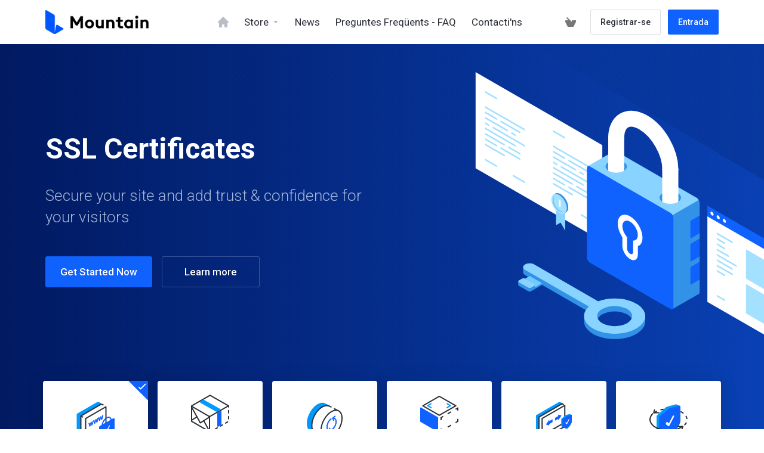

--- FILE ---
content_type: text/html; charset=utf-8
request_url: https://www.mountainhost.com.my/index.php?language=catalan
body_size: 219247
content:
    <!DOCTYPE html>
    <html lang="en" >
    <head>
        <meta charset="utf-8" />
        <meta http-equiv="X-UA-Compatible" content="IE=edge">
        <meta name="viewport" content="width=device-width, initial-scale=1.0, maximum-scale=1.0, user-scalable=0">
        <title>Administració - MountainHost</title>
                
                                                                <link href="/templates/lagom/core/styles/depth/assets/css/theme.css?v=1.5.1" rel="stylesheet">
                                                                <link href="/templates/lagom/core/styles/depth/assets/css/site.css?v=1.5.1" rel="stylesheet">
                                                    
    <!-- HTML5 Shim and Respond.js IE8 support of HTML5 elements and media queries -->
    <!-- WARNING: Respond.js doesn't work if you view the page via file:// -->
    <!--[if lt IE 9]>
    <script src="https://oss.maxcdn.com/libs/html5shiv/3.7.0/html5shiv.js"></script>
    <script src="https://oss.maxcdn.com/libs/respond.js/1.4.2/respond.min.js"></script>
    <![endif]-->

    <script type="text/javascript">
        var csrfToken = 'd99b747fb8c8fa5cd4c11181f70fe26563b0005a',
            markdownGuide = 'Markdown Guide',
            locale = 'en',
            saved = 'saved',
            saving = 'autosaving',
            whmcsBaseUrl = "",
            requiredText = 'Required',
            recaptchaSiteKey = "";
    </script>

    <script src="/templates/lagom/assets/js/scripts.min.js?v=1.5.1"></script>
    <script src="/templates/lagom/assets/js/core.min.js?v=1.5.1"></script>

    
    
        
    
<!-- Dynamic Template Compatibility -->
<!-- Please update your theme to include or have a comment on the following to negate dynamic inclusion -->
<link rel="stylesheet" type="text/css" href="/assets/css/fontawesome-all.min.css" />

</head>
    <body class="lagom page-with-banner  lagom-not-portal lagom-layout-condensed lagom-layout-banner page-homepage" data-phone-cc-input="1">
        
                    


    <div class="app-nav app-nav-condensed hidden-print">
        <section id="header">
            <div class="container">
                <button type="button" class="navbar-toggle">
                    <span class="icon-bar"></span>
                    <span class="icon-bar"></span>
                    <span class="icon-bar"></span>
                    <span class="icon-bar"></span>
                </button>
                                                            <a href="/index.php" class="logo"><img src="/templates/lagom/assets/img/logo/logo_big.png" alt="MountainHost"/></a>
                                                
                <ul class="top-nav">
                    <li>
                        <a href="/cart.php?a=view">
                            <i class="lm lm-basket"></i>
                        </a>
                    </li>
                                            
            <li menuItemName="Account" class="dropdown account " id="Secondary_Navbar-Account">
            <a class="dropdown-toggle" data-toggle="dropdown" href="#">
                <i class="fas fa-ticket lm lm-user"></i>                                                            <span class="item-text">My Account</span>
                                                                    
                <b class="ls ls-caret"></b>               
            </a>
                            <ul class="dropdown-menu dropdown-menu-right" >
                                                                                    <li menuItemName="Login" class=" " id="Secondary_Navbar-Account-Login">
                            <a href="/clientarea.php">
                                                                Entrada
                                                            </a>
                        </li>
                                            <li menuItemName="Register" class=" " id="Secondary_Navbar-Account-Register">
                            <a href="/register.php">
                                                                Registrar-se
                                                            </a>
                        </li>
                                            <li menuItemName="Divider" class="nav-divider " id="Secondary_Navbar-Account-Divider">
                            <a href="">
                                                                -----
                                                            </a>
                        </li>
                                            <li menuItemName="Forgot Password?" class=" " id="Secondary_Navbar-Account-Forgot_Password?">
                            <a href="/index.php?rp=/password/reset/begin">
                                                                Ha perdut la contrasenya?
                                                            </a>
                        </li>
                                    </ul>
                    </li>
                    </ul>
            </div>
        </section>    
             
    <section id="main-menu">
        <nav id="nav" class="navbar navbar-default navbar-main " role="navigation">
            <div class="container">
                <!-- Brand and toggle get grouped for better mobile display -->
                <div class="navbar-header">
                    Menu
                </div>
                <!-- Collect the nav links, forms, and other content for toggling -->
                <div class="navbar-collapse" id="primary-nav">
                    <ul class="nav navbar-nav">                       
                            
            <li menuItemName="Home" class="  home-item " id="Primary_Navbar-Home">
            <a href="/index.php">
                <i class="fas fa-ticket lm lm-home"></i>                                    <span>Àrea d'Inici clients</span>
                                                
                               
            </a>
                    </li>
            <li menuItemName="Store" class="dropdown  " id="Primary_Navbar-Store">
            <a class="dropdown-toggle" data-toggle="dropdown" href="#">
                <i class="fas fa-ticket lm lm-basket"></i>                                    <span>Store</span>
                                                
                <b class="ls ls-caret"></b>               
            </a>
                            <ul class="dropdown-menu " >
                                                                                    <li menuItemName="Browse Products Services" class=" " id="Primary_Navbar-Store-Browse_Products_Services">
                            <a href="/cart.php">
                                                                Browse All
                                                            </a>
                        </li>
                                            <li menuItemName="Shop Divider 1" class="nav-divider " id="Primary_Navbar-Store-Shop_Divider_1">
                            <a href="">
                                                                -----
                                                            </a>
                        </li>
                                            <li menuItemName="High Frequency Hosting" class=" " id="Primary_Navbar-Store-High_Frequency_Hosting">
                            <a href="/cart.php?gid=4">
                                                                High Frequency Hosting
                                                            </a>
                        </li>
                                            <li menuItemName="PRO" class=" " id="Primary_Navbar-Store-PRO">
                            <a href="/cart.php?gid=9">
                                                                PRO
                                                            </a>
                        </li>
                                            <li menuItemName="symantec" class=" " id="Primary_Navbar-Store-symantec">
                            <a href="/index.php?rp=/store/ssl-certificates">
                                                                SSL Certificates
                                                            </a>
                        </li>
                                            <li menuItemName="spamexperts" class=" " id="Primary_Navbar-Store-spamexperts">
                            <a href="/index.php?rp=/store/email-services">
                                                                E-mail Services
                                                            </a>
                        </li>
                                            <li menuItemName="codeguard" class=" " id="Primary_Navbar-Store-codeguard">
                            <a href="/index.php?rp=/store/codeguard">
                                                                Website Backup
                                                            </a>
                        </li>
                                            <li menuItemName="weebly" class=" " id="Primary_Navbar-Store-weebly">
                            <a href="/index.php?rp=/store/website-builder">
                                                                Website Builder
                                                            </a>
                        </li>
                                            <li menuItemName="sitelockvpn" class=" " id="Primary_Navbar-Store-sitelockvpn">
                            <a href="/index.php?rp=/store/vpn">
                                                                VPN
                                                            </a>
                        </li>
                                            <li menuItemName="sitelock" class=" " id="Primary_Navbar-Store-sitelock">
                            <a href="/index.php?rp=/store/sitelock">
                                                                Website Security
                                                            </a>
                        </li>
                                            <li menuItemName="Shop Divider 2" class="nav-divider " id="Primary_Navbar-Store-Shop_Divider_2">
                            <a href="">
                                                                -----
                                                            </a>
                        </li>
                                            <li menuItemName="Register a New Domain" class=" " id="Primary_Navbar-Store-Register_a_New_Domain">
                            <a href="/cart.php?a=add&domain=register">
                                                                Registrar un Nou Domini
                                                            </a>
                        </li>
                                            <li menuItemName="Transfer a Domain to Us" class=" " id="Primary_Navbar-Store-Transfer_a_Domain_to_Us">
                            <a href="/cart.php?a=add&domain=transfer">
                                                                transferir un Domini
                                                            </a>
                        </li>
                                    </ul>
                    </li>
            <li menuItemName="Announcements" class="  " id="Primary_Navbar-Announcements">
            <a href="/index.php?rp=/announcements">
                <i class="fas fa-ticket lm lm-document"></i>                                    <span>News</span>
                                                
                               
            </a>
                    </li>
            <li menuItemName="Knowledgebase" class="  " id="Primary_Navbar-Knowledgebase">
            <a href="/index.php?rp=/knowledgebase">
                <i class="fas fa-ticket ls ls-document-info"></i>                                    <span>Preguntes Freqüents - FAQ</span>
                                                
                               
            </a>
                    </li>
            <li menuItemName="Contact Us" class="  " id="Primary_Navbar-Contact_Us">
            <a href="/contact.php">
                <i class="fas fa-ticket lm lm-envelope"></i>                                    <span>Contacti'ns</span>
                                                
                               
            </a>
                    </li>
                        </ul>
                                      
                    <div class="navbar-nav navbar-right">
                                                    <a href="/cart.php?a=view" class="btn btn-link btn-icon"><i class="lm lm-basket"></i></a>                            <a href="/register.php" class="btn btn-default btn-outline">Registrar-se</a>                            <a href="/login.php" class="btn btn-primary">Entrada</a>
                                            </div>
                                            <ul class="nav navbar-nav language-nav">        
                            <li class="dropdown language">
                                <a class="dropdown-toggle" data-toggle="dropdown" href="#">
                                    <span class="item-text">Català</span>
                                    <i class="ls ls-caret"></i>
                                </a>
                                <ul class="dropdown-menu dropdown-menu-right" id="languageChooserContent">
                                                                            <li class="">
                                            <a href="/index.php?language=arabic">العربية</a>
                                        </li>
                                                                            <li class="">
                                            <a href="/index.php?language=azerbaijani">Azerbaijani</a>
                                        </li>
                                                                            <li class="active">
                                            <a href="/index.php?language=catalan">Català</a>
                                        </li>
                                                                            <li class="">
                                            <a href="/index.php?language=chinese">中文</a>
                                        </li>
                                                                            <li class="">
                                            <a href="/index.php?language=croatian">Hrvatski</a>
                                        </li>
                                                                            <li class="">
                                            <a href="/index.php?language=czech">Čeština</a>
                                        </li>
                                                                            <li class="">
                                            <a href="/index.php?language=danish">Dansk</a>
                                        </li>
                                                                            <li class="">
                                            <a href="/index.php?language=dutch">Nederlands</a>
                                        </li>
                                                                            <li class="">
                                            <a href="/index.php?language=english">English</a>
                                        </li>
                                                                            <li class="">
                                            <a href="/index.php?language=estonian">Estonian</a>
                                        </li>
                                                                            <li class="">
                                            <a href="/index.php?language=farsi">Persian</a>
                                        </li>
                                                                            <li class="">
                                            <a href="/index.php?language=french">Français</a>
                                        </li>
                                                                            <li class="">
                                            <a href="/index.php?language=german">Deutsch</a>
                                        </li>
                                                                            <li class="">
                                            <a href="/index.php?language=hebrew">עברית</a>
                                        </li>
                                                                            <li class="">
                                            <a href="/index.php?language=hungarian">Magyar</a>
                                        </li>
                                                                            <li class="">
                                            <a href="/index.php?language=italian">Italiano</a>
                                        </li>
                                                                            <li class="">
                                            <a href="/index.php?language=macedonian">Macedonian</a>
                                        </li>
                                                                            <li class="">
                                            <a href="/index.php?language=norwegian">Norwegian</a>
                                        </li>
                                                                            <li class="">
                                            <a href="/index.php?language=portuguese-br">Português</a>
                                        </li>
                                                                            <li class="">
                                            <a href="/index.php?language=portuguese-pt">Português</a>
                                        </li>
                                                                            <li class="">
                                            <a href="/index.php?language=romanian">Română</a>
                                        </li>
                                                                            <li class="">
                                            <a href="/index.php?language=russian">Русский</a>
                                        </li>
                                                                            <li class="">
                                            <a href="/index.php?language=spanish">Español</a>
                                        </li>
                                                                            <li class="">
                                            <a href="/index.php?language=swedish">Svenska</a>
                                        </li>
                                                                            <li class="">
                                            <a href="/index.php?language=turkish">Türkçe</a>
                                        </li>
                                                                            <li class="">
                                            <a href="/index.php?language=ukranian">Українська</a>
                                        </li>
                                                                    </ul>                 
                            </li>
                        </ul>    
                                    </div><!-- /.navbar-collapse -->
            </div>
        </nav>
    </section>
        </div>

            


    


                                                


<div class="app-main">
        <div class="site site-index">
                    <div data-promo-slider>
    <div class="site-banner site-slider">
        <div class="slider-background" data-promo-slider-background>
            <div></div>
            <div></div>
        </div>
        <div class="container">
            <div class="d-flex">
                <div class="slider-wrapper">
                    <div class="slider-slides" data-promo-slider-wrapper>
                                                                                                                                                                                    <div class="slider-slide row">
                            <div class="col-lg-6 col-md-7">
                                <div class="banner-content" data-animation-content>
                                    <h1 class="banner-title">SSL Certificates</h1>
                                    <div class="banner-desc">
                                        <p>Secure your site and add trust & confidence for your visitors</p>
                                    </div>
                                    <div class="banner-actions">
                                        <a href="https://www.mountainhost.com.my/cart.php?a=add&pid=1" class="btn btn-lg btn-primary">Get Started Now</a>
                                        <a href="/index.php?rp=/store/ssl-certificates" class="btn btn-lg btn-outline btn-outline-light">Learn more</a>
                                    </div>
                                </div>
                            </div>
                            <div class="col-lg-6 col-md-5">
                                <div class="banner-graphic" data-animation-icons>
                                                                            <svg class="promo-slider-icon" width="376px" height="324px" viewBox="0 0 376 324">
    <g>
        <g>
            <polygon class="st0" points="1.88,0 143.91,82 143.91,190 1.88,108"/>
        </g>
        <g>
            <path class="st3" d="M110.13,138.5c0.48,0.28,0.87,0.05,0.87-0.5s-0.39-1.22-0.87-1.5l-20.78-12c-0.48-0.28-0.87-0.05-0.87,0.5
			s0.39,1.22,0.87,1.5L110.13,138.5z"/>
            <path class="st3" d="M132.65,109.5c0.48,0.28,0.87,0.05,0.87-0.5s-0.39-1.22-0.87-1.5l-43.3-25c-0.48-0.28-0.87-0.05-0.87,0.5
			s0.39,1.22,0.87,1.5L132.65,109.5z"/>
            <path class="st3" d="M132.65,127.5c0.48,0.28,0.87,0.05,0.87-0.5s-0.39-1.22-0.87-1.5l-34.64-20c-0.48-0.28-0.87-0.05-0.87,0.5
			s0.39,1.22,0.87,1.5L132.65,127.5z"/>
            <path class="st3" d="M122.25,127.5c0.48,0.28,0.87,0.05,0.87-0.5s-0.39-1.22-0.87-1.5l-32.91-19c-0.48-0.28-0.87-0.05-0.87,0.5
			s0.39,1.22,0.87,1.5L122.25,127.5z"/>
            <path class="st3" d="M101.47,127.5c0.48,0.28,0.87,0.05,0.87-0.5s-0.39-1.22-0.87-1.5l-12.12-7c-0.48-0.28-0.87-0.05-0.87,0.5
			s0.39,1.22,0.87,1.5L101.47,127.5z"/>
            <path class="st3" d="M127.45,142.5c0.48,0.28,0.87,0.05,0.87-0.5s-0.39-1.22-0.87-1.5l-20.78-12c-0.48-0.28-0.87-0.05-0.87,0.5
			s0.39,1.22,0.87,1.5L127.45,142.5z"/>
            <path class="st3" d="M101.47,97.5c0.48,0.28,0.87,0.05,0.87-0.5s-0.39-1.22-0.87-1.5l-12.12-7c-0.48-0.28-0.87-0.05-0.87,0.5
			s0.39,1.22,0.87,1.5L101.47,97.5z"/>
            <path class="st3" d="M127.45,112.5c0.48,0.28,0.87,0.05,0.87-0.5s-0.39-1.22-0.87-1.5l-20.78-12c-0.48-0.28-0.87-0.05-0.87,0.5
			s0.39,1.22,0.87,1.5L127.45,112.5z"/>
            <path class="st3" d="M113.59,110.5c0.48,0.28,0.87,0.05,0.87-0.5s-0.39-1.22-0.87-1.5l-24.25-14c-0.48-0.28-0.87-0.05-0.87,0.5
			s0.39,1.22,0.87,1.5L113.59,110.5z"/>
            <path class="st3" d="M122.25,115.5c0.48,0.28,0.87,0.05,0.87-0.5s-0.39-1.22-0.87-1.5l-3.46-2c-0.48-0.28-0.87-0.05-0.87,0.5
			s0.39,1.22,0.87,1.5L122.25,115.5z"/>
            <path class="st3" d="M115.33,129.5c-0.48-0.28-0.87-0.95-0.87-1.5s0.39-0.78,0.87-0.5l12.12,7c0.48,0.28,0.87,0.95,0.87,1.5
			s-0.39,0.78-0.87,0.5L115.33,129.5z"/>
            <path class="st3" d="M89.35,102.5c-0.48-0.28-0.87-0.95-0.87-1.5s0.39-0.78,0.87-0.5l3.46,2c0.48,0.28,0.87,0.95,0.87,1.5
			s-0.39,0.78-0.87,0.5L89.35,102.5z"/>
            <path class="st3" d="M89.35,114.5c-0.48-0.28-0.87-0.95-0.87-1.5s0.39-0.78,0.87-0.5l20.78,12c0.48,0.28,0.87,0.95,0.87,1.5
			s-0.39,0.78-0.87,0.5L89.35,114.5z"/>
            <path class="st3" d="M132.65,168.5c0.48,0.28,0.87,0.05,0.87-0.5s-0.39-1.22-0.87-1.5l-12.12-7c-0.48-0.28-0.87-0.05-0.87,0.5
			s0.39,1.22,0.87,1.5L132.65,168.5z"/>
            <path class="st3" d="M101.47,74.5c0.48,0.28,0.87,0.05,0.87-0.5s-0.39-1.22-0.87-1.5l-12.12-7c-0.48-0.28-0.87-0.05-0.87,0.5
			s0.39,1.22,0.87,1.5L101.47,74.5z"/>
        </g>
        <g>
            <path class="st3" d="M33.92,94.5c0.48,0.28,0.87,0.05,0.87-0.5s-0.39-1.22-0.87-1.5l-20.78-12c-0.48-0.28-0.87-0.05-0.87,0.5
			s0.39,1.22,0.87,1.5L33.92,94.5z"/>
            <path class="st3" d="M56.44,65.5c0.48,0.28,0.87,0.05,0.87-0.5s-0.39-1.22-0.87-1.5l-43.3-25c-0.48-0.28-0.87-0.05-0.87,0.5
			s0.39,1.22,0.87,1.5L56.44,65.5z"/>
            <path class="st3" d="M56.44,83.5c0.48,0.28,0.87,0.05,0.87-0.5s-0.39-1.22-0.87-1.5l-34.64-20c-0.48-0.28-0.87-0.05-0.87,0.5
			s0.39,1.22,0.87,1.5L56.44,83.5z"/>
            <path class="st3" d="M46.04,83.5c0.48,0.28,0.87,0.05,0.87-0.5s-0.39-1.22-0.87-1.5l-32.91-19c-0.48-0.28-0.87-0.05-0.87,0.5
			s0.39,1.22,0.87,1.5L46.04,83.5z"/>
            <path class="st3" d="M25.26,83.5c0.48,0.28,0.87,0.05,0.87-0.5s-0.39-1.22-0.87-1.5l-12.12-7c-0.48-0.28-0.87-0.05-0.87,0.5
			s0.39,1.22,0.87,1.5L25.26,83.5z"/>
            <path class="st3" d="M51.24,98.5c0.48,0.28,0.87,0.05,0.87-0.5s-0.39-1.22-0.87-1.5l-20.78-12c-0.48-0.28-0.87-0.05-0.87,0.5
			s0.39,1.22,0.87,1.5L51.24,98.5z"/>
            <path class="st3" d="M25.26,53.5c0.48,0.28,0.87,0.05,0.87-0.5s-0.39-1.22-0.87-1.5l-12.12-7c-0.48-0.28-0.87-0.05-0.87,0.5
			s0.39,1.22,0.87,1.5L25.26,53.5z"/>
            <path class="st3" d="M51.24,68.5c0.48,0.28,0.87,0.05,0.87-0.5s-0.39-1.22-0.87-1.5l-20.78-12c-0.48-0.28-0.87-0.05-0.87,0.5
			s0.39,1.22,0.87,1.5L51.24,68.5z"/>
            <path class="st3" d="M37.38,66.5c0.48,0.28,0.87,0.05,0.87-0.5s-0.39-1.22-0.87-1.5l-24.25-14c-0.48-0.28-0.87-0.05-0.87,0.5
			s0.39,1.22,0.87,1.5L37.38,66.5z"/>
            <path class="st3" d="M46.04,71.5c0.48,0.28,0.87,0.05,0.87-0.5s-0.39-1.22-0.87-1.5l-3.46-2c-0.48-0.28-0.87-0.05-0.87,0.5
			s0.39,1.22,0.87,1.5L46.04,71.5z"/>
            <path class="st3" d="M39.12,85.5c-0.48-0.28-0.87-0.95-0.87-1.5s0.39-0.78,0.87-0.5l12.12,7c0.48,0.28,0.87,0.95,0.87,1.5
			s-0.39,0.78-0.87,0.5L39.12,85.5z"/>
            <path class="st3" d="M13.14,58.5c-0.48-0.28-0.87-0.95-0.87-1.5s0.39-0.78,0.87-0.5l3.46,2c0.48,0.28,0.87,0.95,0.87,1.5
			s-0.39,0.78-0.87,0.5L13.14,58.5z"/>
            <path class="st3" d="M13.14,70.5c-0.48-0.28-0.87-0.95-0.87-1.5s0.39-0.78,0.87-0.5l20.78,12c0.48,0.28,0.87,0.95,0.87,1.5
			s-0.39,0.78-0.87,0.5L13.14,70.5z"/>
            <path class="st3" d="M56.44,124.5c0.48,0.28,0.87,0.05,0.87-0.5s-0.39-1.22-0.87-1.5l-12.12-7c-0.48-0.28-0.87-0.05-0.87,0.5
			s0.39,1.22,0.87,1.5L56.44,124.5z"/>
            <path class="st3" d="M25.26,106.5c0.48,0.28,0.87,0.05,0.87-0.5s-0.39-1.22-0.87-1.5l-12.12-7c-0.48-0.28-0.87-0.05-0.87,0.5
			s0.39,1.22,0.87,1.5L25.26,106.5z"/>
            <path class="st3" d="M25.26,30.5c0.48,0.28,0.87,0.05,0.87-0.5s-0.39-1.22-0.87-1.5l-12.12-7c-0.48-0.28-0.87-0.05-0.87,0.5
			s0.39,1.22,0.87,1.5L25.26,30.5z"/>
        </g>
    </g>
    <g>
        <path class="st2" d="M97.14,156c-1.86-1.07-3.72-2.92-5.2-5.31V172l5.2-3l5.2,9v-21.31C100.86,157.37,99,157.07,97.14,156z"/>
        <path class="st3" d="M100.58,156.96c0.58-0.34,1.04-0.83,1.38-1.44c-1.34,0.73-3.08,0.49-4.82-0.52c-1.77-1.02-3.55-2.83-4.9-5.17
		s-2.03-4.78-2.03-6.83c0-2.01,0.66-3.64,1.96-4.44c-0.7-0.01-1.36,0.14-1.94,0.48c-1.43,0.82-2.14,2.57-2.14,4.74
		c0,2.16,0.71,4.74,2.14,7.21s3.3,4.38,5.17,5.46C97.28,157.53,99.15,157.78,100.58,156.96z"/>
        <path class="st4" d="M100.58,156.96c0.58-0.34,1.04-0.83,1.38-1.44c-1.34,0.73-3.08,0.49-4.82-0.52c-1.77-1.02-3.55-2.83-4.9-5.17
		s-2.03-4.78-2.03-6.83c0-2.01,0.66-3.64,1.96-4.44c-0.7-0.01-1.36,0.14-1.94,0.48c-1.43,0.82-2.14,2.57-2.14,4.74
		c0,2.16,0.71,4.74,2.14,7.21s3.3,4.38,5.17,5.46C97.28,157.53,99.15,157.78,100.58,156.96z"/>
        <path class="st3" d="M101.17,155.99c-1.35,0.78-3.13,0.54-4.9-0.49c-1.77-1.02-3.55-2.83-4.9-5.17s-2.03-4.78-2.03-6.83
		s0.68-3.7,2.03-4.49c1.35-0.78,3.13-0.54,4.9,0.49c1.77,1.02,3.55,2.83,4.9,5.17s2.03,4.78,2.03,6.83S102.53,155.2,101.17,155.99z"
		/>
        <path class="st0" d="M95.41,150c0,0.55,0.39,1.22,0.87,1.5s0.87,0.05,0.87-0.5v-6c0-0.55-0.39-1.22-0.87-1.5s-0.87-0.05-0.87,0.5
		V150z"/>
        <path class="st9" d="M103.26,143.46c-1.69-2.93-3.91-5.18-6.12-6.46c-2.22-1.28-4.43-1.58-6.12-0.61l-1.73,1l0.28,2.16
		c0.2-0.19,0.42-0.37,0.67-0.51c1.43-0.82,3.3-0.57,5.17,0.51c1.87,1.08,3.74,2.99,5.17,5.46s2.14,5.05,2.14,7.21
		s-0.71,3.91-2.14,4.74c-0.68,0.39-1.45,0.53-2.28,0.46l3.23,1.18l1.73-1c1.69-0.98,2.54-3.05,2.54-5.61
		C105.8,149.44,104.95,146.39,103.26,143.46z"/>
        <path class="st3" d="M101.53,144.46c-1.69-2.93-3.91-5.18-6.12-6.46c-2.22-1.28-4.43-1.58-6.12-0.61
		c-1.69,0.98-2.54,3.05-2.54,5.61s0.85,5.61,2.54,8.54s3.91,5.19,6.12,6.46c2.22,1.28,4.43,1.58,6.12,0.61
		c1.69-0.98,2.54-3.05,2.54-5.61S103.22,147.39,101.53,144.46z M100.31,156.49c-1.35,0.78-3.13,0.54-4.9-0.49
		c-1.77-1.02-3.55-2.83-4.9-5.17s-2.03-4.78-2.03-6.83s0.68-3.7,2.03-4.49c1.35-0.78,3.13-0.54,4.9,0.49
		c1.77,1.02,3.55,2.83,4.9,5.17s2.03,4.78,2.03,6.83S101.66,155.7,100.31,156.49z"/>
    </g>
</svg>
<svg version="1.1" class="promo-slider-icon" xmlns="http://www.w3.org/2000/svg" xmlns:xlink="http://www.w3.org/1999/xlink" x="0px" y="0px"
	 width="376px" height="324px" viewBox="0 0 376 324" style="enable-background:new 0 0 376 324;" xml:space="preserve">
    <g>
        <path class="st9" d="M249.56,141l-29.45,17l2.45,2.59v105.66c0,0,28.77-16.61,29.45-17s1.01-1.22,1.01-2.24v-14l-5.2-7.19
		l5.2-12.81v-6l-5.2-7.19l5.2-12.81v-6l-5.2-7.19l5.2-12.81v-14c0-1.02-0.34-2.24-1.01-3.41L249.56,141z"/>
        <g>
            <path class="st9" d="M159.49,113.51c-3.59,0-6.84-0.84-9.19-2.2s-3.81-3.23-3.81-5.31c0-2.07,1.46-3.95,3.81-5.31
			c2.35-1.36,5.6-2.2,9.19-2.2s6.84,0.84,9.19,2.2s3.81,3.23,3.81,5.31c0,2.07-1.46,3.95-3.81,5.31
			C166.33,112.67,163.08,113.51,159.49,113.51z"/>
            <path class="st9" d="M220.12,148.51c-3.59,0-6.84-0.84-9.19-2.2s-3.81-3.23-3.81-5.31c0-2.07,1.46-3.95,3.81-5.31
			c2.35-1.36,5.6-2.2,9.19-2.2s6.84,0.84,9.19,2.2s3.81,3.23,3.81,5.31c0,2.07-1.46,3.95-3.81,5.31S223.71,148.51,220.12,148.51z"/>
        </g>
        <g>
            <path class="st0" d="M159.49,111.2c-2.49,0-4.74-0.58-6.36-1.52c-1.63-0.94-2.64-2.24-2.64-3.67c0-1.44,1.01-2.73,2.64-3.67
			c1.63-0.94,3.88-1.52,6.36-1.52s4.73,0.58,6.36,1.52c1.63,0.94,2.64,2.24,2.64,3.67s-1.01,2.73-2.64,3.67
			C164.23,110.62,161.98,111.2,159.49,111.2z"/>
            <path class="st0" d="M159.49,123.2c-2.49,0-4.74-0.58-6.36-1.52c-1.63-0.94-2.64-2.24-2.64-3.67c0-1.44,0-12,0-12h18
			c0,0,0,10.56,0,12c0,1.43-1.01,2.73-2.64,3.67C164.23,122.62,161.98,123.2,159.49,123.2z"/>
            <path class="st0" d="M220.12,146.2c-2.49,0-4.74-0.58-6.36-1.52c-1.63-0.94-2.64-2.24-2.64-3.67c0-1.44,1.01-2.73,2.64-3.67
			s3.88-1.52,6.36-1.52c2.49,0,4.74,0.58,6.36,1.52c1.63,0.94,2.64,2.24,2.64,3.67s-1.01,2.73-2.64,3.67
			C224.85,145.62,222.6,146.2,220.12,146.2z"/>
            <path class="st0" d="M220.12,158.2c-2.49,0-4.74-0.58-6.36-1.52c-1.63-0.94-2.64-2.24-2.64-3.67c0-1.44,0-12,0-12h18
			c0,0,0,10.56,0,12c0,1.43-1.01,2.73-2.64,3.67C224.85,157.62,222.6,158.2,220.12,158.2z"/>
        </g>
        <path class="st2" d="M249.56,141l-90.07-52c-0.89-0.51-1.77-0.63-2.45-0.24s-29.44,17-29.44,17l94.96,54.83l29.45-17
		C251.33,142.41,250.45,141.51,249.56,141z M167.98,110.9c-2.17,1.25-5.17,2.03-8.48,2.03s-6.31-0.78-8.49-2.03
		c-2.17-1.25-3.51-2.99-3.51-4.9s1.34-3.65,3.51-4.9s5.17-2.03,8.49-2.03c3.31,0,6.31,0.78,8.48,2.03s3.52,2.99,3.52,4.9
		C171.49,107.91,170.15,109.65,167.98,110.9z M228.6,145.9c-2.17,1.25-5.17,2.03-8.49,2.03c-3.31,0-6.31-0.78-8.49-2.03
		c-2.17-1.25-3.51-2.99-3.51-4.9c0-1.91,1.34-3.65,3.51-4.9s5.17-2.03,8.49-2.03c3.31,0,6.31,0.78,8.49,2.03
		c2.17,1.25,3.51,2.99,3.51,4.9C232.12,142.91,230.77,144.65,228.6,145.9z"/>
        <g>
            <path class="st0" d="M159.49,111.2c-2.49,0-4.74-0.58-6.36-1.52c-1.63-0.94-2.64-2.24-2.64-3.67c0-1.44,0-32,0-32h18
			c0,0,0,30.56,0,32c0,1.43-1.01,2.73-2.64,3.67C164.23,110.62,161.98,111.2,159.49,111.2z"/>
            <path class="st0" d="M159.49,79.2c-2.49,0-4.74-0.58-6.36-1.52c-1.63-0.94-2.64-2.24-2.64-3.67c0-1.44,1.01-2.73,2.64-3.67
			c1.63-0.94,3.88-1.52,6.36-1.52s4.73,0.58,6.36,1.52c1.63,0.94,2.64,2.24,2.64,3.67s-1.01,2.73-2.64,3.67
			C164.23,78.62,161.98,79.2,159.49,79.2z"/>
            <path class="st0" d="M220.12,146.2c-2.49,0-4.74-0.58-6.36-1.52c-1.63-0.94-2.64-2.24-2.64-3.67c0-1.44,0-32,0-32h18
			c0,0,0,30.56,0,32c0,1.43-1.01,2.73-2.64,3.67C224.85,145.62,222.6,146.2,220.12,146.2z"/>
            <path class="st0" d="M220.12,114.2c-2.49,0-4.74-0.58-6.36-1.52c-1.63-0.94-2.64-2.24-2.64-3.67c0-1.44,1.01-2.73,2.64-3.67
			c1.63-0.94,3.88-1.52,6.36-1.52c2.49,0,4.74,0.58,6.36,1.52c1.63,0.94,2.64,2.24,2.64,3.67s-1.01,2.73-2.64,3.67
			C224.85,113.62,222.6,114.2,220.12,114.2z"/>
        </g>
        <path class="lock-st3" d="M220.12,109c0-19.33-13.57-42.83-30.31-52.5S159.5,54.67,159.5,74"/>
        <g>
            <path class="st5" d="M176.63,206.47c-0.84,0-1.7-0.25-2.55-0.74c-2.54-1.47-4.46-4.79-4.46-7.73v-12.08
			c-0.89-1.04-1.69-2.17-2.39-3.38c-1.81-3.13-2.8-6.52-2.8-9.54c0-3.42,1.26-6.02,3.54-7.34c0.97-0.56,2.07-0.84,3.25-0.84
			c1.57,0,3.21,0.49,4.87,1.45c2.61,1.51,5.05,4.06,6.86,7.2c1.81,3.13,2.8,6.52,2.8,9.54c0,3.42-1.26,6.02-3.54,7.34
			c-0.52,0.3-1.07,0.52-1.66,0.66v11C180.55,204.63,178.94,206.47,176.63,206.47z"/>
            <path class="st5" d="M223.58,164c0-1.02-0.34-2.24-1.01-3.41c-0.68-1.17-1.56-2.07-2.45-2.59l-90.07-52
			c-0.89-0.51-1.77-0.63-2.45-0.24c-0.68,0.39-1.01,1.22-1.01,2.24v100c0,1.02,0.34,2.24,1.01,3.41c0.68,1.17,1.56,2.07,2.45,2.59
			l90.07,52c0.89,0.51,1.77,0.63,2.45,0.24s1.01-1.22,1.01-2.24L223.58,164z M181.21,188.61c-0.79,0.46-1.7,0.62-2.66,0.55V202
			c0,2.21-1.55,3.1-3.46,2s-3.46-3.79-3.46-6v-12.84c-0.96-1.04-1.87-2.26-2.66-3.62c-1.69-2.93-2.54-5.98-2.54-8.54
			s0.85-4.63,2.54-5.61c1.69-0.98,3.91-0.67,6.12,0.61c2.22,1.28,4.43,3.54,6.12,6.46c1.69,2.93,2.54,5.98,2.54,8.54
			C183.74,185.56,182.9,187.63,181.21,188.61z"/>
        </g>
        <g>
            <path class="st0" d="M175.08,168c2.22,1.28,4.43,3.54,6.12,6.46c1.69,2.93,2.54,5.98,2.54,8.54s-0.85,4.63-2.54,5.61
			c-0.79,0.46-1.7,0.62-2.66,0.55V202c0,2.21-1.55,3.1-3.46,2s-3.46-3.79-3.46-6v-12.84c-0.96-1.04-1.87-2.26-2.66-3.62
			c-1.69-2.93-2.54-5.98-2.54-8.54s0.85-4.63,2.54-5.61C170.65,166.42,172.87,166.72,175.08,168 M175.08,162
			c-3.7-2.14-7.18-2.48-9.8-0.97c-2.62,1.51-4.06,4.7-4.06,8.97s1.44,9.12,4.06,13.66c0.36,0.63,0.74,1.24,1.14,1.83V195
			c0,5.51,3.89,12.24,8.66,15c4.78,2.76,8.66,0.51,8.66-5v-9.51c0.4-0.14,0.78-0.31,1.14-0.52c2.62-1.51,4.06-4.7,4.06-8.97
			s-1.44-9.12-4.06-13.66C182.26,167.81,178.78,164.14,175.08,162L175.08,162z"/>
        </g>
        <g>
            <path class="st5" d="M242.63,238c0,0.26,0.08,0.46,0.25,0.56c0.17,0.1,0.39,0.07,0.61-0.06l9.53-5.5v-20l-9.53,5.5
			c-0.22,0.13-0.44,0.35-0.61,0.65c-0.17,0.29-0.25,0.6-0.25,0.85V238z"/>
            <path class="st5" d="M242.63,212c0,0.26,0.08,0.46,0.25,0.56c0.17,0.1,0.39,0.07,0.61-0.06l9.53-5.5v-20l-9.53,5.5
			c-0.22,0.13-0.44,0.35-0.61,0.65c-0.17,0.29-0.25,0.6-0.25,0.85V212z"/>
            <path class="st5" d="M242.63,186c0,0.26,0.08,0.46,0.25,0.56c0.17,0.1,0.39,0.07,0.61-0.06l9.53-5.5v-20l-9.53,5.5
			c-0.22,0.13-0.44,0.35-0.61,0.65c-0.17,0.29-0.25,0.6-0.25,0.85V186z"/>
        </g>
    </g>
    <g>
        <path class="st9" d="M192.05,280c0-2.73,0-6,0-6s-6.94-6.21-10.04-8c-6.21-3.58-14.78-5.8-24.25-5.8c-6.81,0-13.15,1.15-18.49,3.13
		L55.15,219c0,0,0,4.83,0,6s0.82,2.23,2.15,3l71.58,41.33c-1.06,0.96-5.41,4.67-5.41,4.67s0,3.29,0,6c0,5.47,3.84,10.42,10.04,14
		c6.21,3.58,14.78,5.8,24.25,5.8s18.04-2.22,24.25-5.8C188.22,290.42,192.05,285.47,192.05,280z M157.76,291.31
		c-5.41,0-10.31-1.27-13.86-3.31c-3.55-2.05-5.74-4.88-5.74-8s2.19-5.95,5.74-8s8.45-3.31,13.86-3.31s10.31,1.27,13.86,3.31
		c3.55,2.05,5.74,4.88,5.74,8s-2.19,5.95-5.74,8C168.07,290.05,163.17,291.31,157.76,291.31z"/>
        <path class="st2" d="M192.05,274c0-5.47-3.84-10.42-10.04-14c-6.21-3.58-14.78-5.8-24.25-5.8c-6.81,0-13.15,1.15-18.49,3.13
		L67.7,216c-1.33-0.77-3.17-1.24-5.2-1.24c-2.03,0-3.87,0.47-5.2,1.24s-2.15,1.83-2.15,3s0.82,2.23,2.15,3l71.58,41.33
		c-3.42,3.08-5.41,6.74-5.41,10.67c0,5.47,3.84,10.42,10.04,14c6.21,3.58,14.78,5.8,24.25,5.8s18.04-2.22,24.25-5.8
		C188.22,284.42,192.05,279.47,192.05,274z M157.76,285.31c-5.41,0-10.31-1.27-13.86-3.31c-3.55-2.05-5.74-4.88-5.74-8
		s2.19-5.95,5.74-8s8.45-3.31,13.86-3.31s10.31,1.27,13.86,3.31c3.55,2.05,5.74,4.88,5.74,8s-2.19,5.95-5.74,8
		C168.07,284.05,163.17,285.31,157.76,285.31z"/>
        <path class="st9" d="M76.36,237h-26.7c0,0,0,1.61,0,2s0.27,0.74,0.72,1l10.39,6c0.44,0.26,1.06,0.41,1.73,0.41
		c0.68,0,1.29-0.16,1.73-0.41l12.12-7L76.36,237L76.36,237z"/>
        <polygon class="st1" points="62.5,229 57.3,232 68.41,241.59 76.36,237 	"/>
        <path class="st9" d="M68.41,242.5V239l-18.75-4v2l11.11,7.5c0.44,0.26,1.06,0.41,1.73,0.41c0.68,0,1.29-0.16,1.73-0.41L68.41,242.5
		z"/>
        <path class="st2" d="M68.41,239c0-0.39-0.27-0.74-0.72-1l-10.39-6c-0.44-0.26-1.06-0.41-1.73-0.41c-0.68,0-1.29,0.16-1.73,0.41
		l-3.46,2c-0.44,0.26-0.72,0.61-0.72,1s0.27,0.74,0.72,1l10.39,6c0.44,0.26,1.06,0.41,1.73,0.41c0.68,0,1.29-0.16,1.73-0.41l3.46-2
		C68.14,239.74,68.41,239.39,68.41,239z"/>
    </g>
</svg>
<svg version="1.1"  class="promo-slider-icon" xmlns="http://www.w3.org/2000/svg" xmlns:xlink="http://www.w3.org/1999/xlink" x="0px" y="0px"
	 width="376px" height="324px" viewBox="0 0 376 324" style="enable-background:new 0 0 376 324;" xml:space="preserve">
    <g>
        <g>
            <path class="st0" d="M261.68,161v97L376,324v-97L261.68,161z"/>
            <g>
                <polygon class="st5" points="376,228 261.68,162 261.68,150 376,216 			"/>
            </g>
            <path class="st0" d="M268.61,160c0,1.1-0.78,1.55-1.73,1c-0.96-0.55-1.73-1.9-1.73-3s0.78-1.55,1.73-1
			C267.84,157.55,268.61,158.9,268.61,160z"/>
            <path class="st0" d="M275.54,164c0,1.1-0.78,1.55-1.73,1c-0.96-0.55-1.73-1.9-1.73-3s0.78-1.55,1.73-1
			C274.77,161.55,275.54,162.9,275.54,164z"/>
            <path class="st0" d="M282.47,168c0,1.1-0.78,1.55-1.73,1c-0.96-0.55-1.73-1.9-1.73-3s0.78-1.55,1.73-1S282.47,166.9,282.47,168z"
			/>
        </g>
        <g>
            <g>
                <path class="st3" d="M280.74,199c0.48,0.28,0.87,0.05,0.87-0.5s-0.39-1.22-0.87-1.5l-7.79-4.5c-0.48-0.28-0.87-0.05-0.87,0.5
				s0.39,1.22,0.87,1.5L280.74,199z"/>
                <path class="st3" d="M280.74,229c0.48,0.28,0.87,0.05,0.87-0.5s-0.39-1.22-0.87-1.5l-7.79-4.5c-0.48-0.28-0.87-0.05-0.87,0.5
				s0.39,1.22,0.87,1.5L280.74,229z"/>
                <path class="st3" d="M280.74,257c0.48,0.28,0.87,0.05,0.87-0.5c0-0.55-0.39-1.22-0.87-1.5l-7.79-4.5
				c-0.48-0.28-0.87-0.05-0.87,0.5s0.39,1.22,0.87,1.5L280.74,257z"/>
                <path class="st3" d="M285.07,207.5c0.48,0.28,0.87,0.05,0.87-0.5s-0.39-1.22-0.87-1.5l-12.12-7c-0.48-0.28-0.87-0.05-0.87,0.5
				s0.39,1.22,0.87,1.5L285.07,207.5z"/>
                <path class="st3" d="M293.73,218.5c0.48,0.28,0.87,0.05,0.87-0.5s-0.39-1.22-0.87-1.5l-20.78-12c-0.48-0.28-0.87-0.05-0.87,0.5
				s0.39,1.22,0.87,1.5L293.73,218.5z"/>
                <path class="st3" d="M289.4,222c0.48,0.28,0.87,0.05,0.87-0.5s-0.39-1.22-0.87-1.5l-16.45-9.5c-0.48-0.28-0.87-0.05-0.87,0.5
				s0.39,1.22,0.87,1.5L289.4,222z"/>
                <path class="st3" d="M289.4,228c0.48,0.28,0.87,0.05,0.87-0.5s-0.39-1.22-0.87-1.5l-16.45-9.5c-0.48-0.28-0.87-0.05-0.87,0.5
				s0.39,1.22,0.87,1.5L289.4,228z"/>
                <path class="st3" d="M280.74,193c0.48,0.28,0.87,0.05,0.87-0.5s-0.39-1.22-0.87-1.5l-7.79-4.5c-0.48-0.28-0.87-0.05-0.87,0.5
				s0.39,1.22,0.87,1.5L280.74,193z"/>
                <path class="st3" d="M289.4,192c0.48,0.28,0.87,0.05,0.87-0.5s-0.39-1.22-0.87-1.5l-16.45-9.5c-0.48-0.28-0.87-0.05-0.87,0.5
				s0.39,1.22,0.87,1.5L289.4,192z"/>
                <path class="st3" d="M364.74,233.5l-25.98-15c-0.48-0.28-0.87-0.05-0.87,0.5v31c0,0.55,0.39,1.22,0.87,1.5l25.98,15
				c0.48,0.28,0.87,0.05,0.87-0.5v-31C365.61,234.45,365.22,233.78,364.74,233.5z"/>
                <path class="st3" d="M331.83,214.5l-25.98-15c-0.48-0.28-0.87-0.05-0.87,0.5v31c0,0.55,0.39,1.22,0.87,1.5l25.98,15
				c0.48,0.28,0.87,0.05,0.87-0.5v-31C332.7,215.45,332.31,214.78,331.83,214.5z"/>
                <path class="st3" d="M364.74,272.5l-25.98-15c-0.48-0.28-0.87-0.05-0.87,0.5v31c0,0.55,0.39,1.22,0.87,1.5l25.98,15
				c0.48,0.28,0.87,0.05,0.87-0.5v-31C365.61,273.45,365.22,272.78,364.74,272.5z"/>
                <path class="st3" d="M331.83,253.5l-25.98-15c-0.48-0.28-0.87-0.05-0.87,0.5v31c0,0.55,0.39,1.22,0.87,1.5l25.98,15
				c0.48,0.28,0.87,0.05,0.87-0.5v-31C332.7,254.45,332.31,253.78,331.83,253.5z"/>
            </g>
        </g>
    </g>
</svg>
                                                                    </div>
                            </div>
                        </div>
                                                                                                                                                                                                            <div class="slider-slide row">
                            <div class="col-lg-6 col-md-7">
                                <div class="banner-content" data-animation-content>
                                    <h1 class="banner-title">Email Anti-Spam, Built for You</h1>
                                    <div class="banner-desc">
                                        <p>Take back control of your inbox</p>
                                    </div>
                                    <div class="banner-actions">
                                        <a href="https://www.mountainhost.com.my/cart.php?a=add&pid=12" class="btn btn-lg btn-primary">Get Started Now</a>
                                        <a href="/index.php?rp=/store/email-services" class="btn btn-lg btn-outline btn-outline-light">Learn more</a>
                                    </div>
                                </div>
                            </div>
                            <div class="col-lg-6 col-md-5">
                                <div class="banner-graphic" data-animation-icons>
                                                                            <svg version="1.1" class="promo-slider-icon"  xmlns="http://www.w3.org/2000/svg" xmlns:xlink="http://www.w3.org/1999/xlink" x="0px" y="0px"
	 viewBox="0 0 376 324" style="enable-background:new 0 0 376 324;" xml:space="preserve">
<g>
	<g>
		<path class="st0" d="M1.9,11v97l114.3,66V77L1.9,11z"/>
		<g>
			<polygon class="st3" points="116.2,78 1.9,12 1.9,0 116.2,66"/>
		</g>
		<path class="st0" d="M8.8,10c0,1.1-0.8,1.6-1.7,1c-1-0.6-1.7-1.9-1.7-3s0.8-1.6,1.7-1C8,7.6,8.8,8.9,8.8,10z"/>
		<path class="st0" d="M15.7,14c0,1.1-0.8,1.6-1.7,1c-1-0.6-1.7-1.9-1.7-3s0.8-1.6,1.7-1C15,11.6,15.7,12.9,15.7,14z"/>
		<path class="st0" d="M22.7,18c0,1.1-0.8,1.5-1.7,1c-1-0.5-1.7-1.9-1.7-3s0.8-1.6,1.7-1C21.9,15.6,22.7,16.9,22.7,18z"/>
	</g>
	<g>
		<g>
			<path class="st3" d="M55.6,66c0,0.6-0.4,0.8-0.9,0.5l-8.7-5c-0.5-0.3-0.9-1-0.9-1.5V50c0-0.5,0.4-0.8,0.9-0.5l8.7,5
				c0.5,0.3,0.9,1,0.9,1.5V66z"/>
			<path class="st3" d="M105.8,155c0,0.6-0.4,0.8-0.9,0.5l-58.9-34c-0.5-0.3-0.9-0.9-0.9-1.5v-18c0-0.6,0.4-0.8,0.9-0.5l58.9,34
				c0.5,0.3,0.9,0.9,0.9,1.5V155z"/>
			<path class="st3" d="M40,57c0,0.5-0.4,0.8-0.9,0.5l-26-15c-0.5-0.3-0.9-1-0.9-1.5V31c0-0.5,0.4-0.8,0.9-0.5l26,15
				c0.5,0.3,0.9,1,0.9,1.5V57z"/>
			<path class="st3" d="M72,88.5c0.5,0.3,0.9,0.1,0.9-0.5s-0.4-1.2-0.9-1.5l-26-15c-0.5-0.3-0.9-0.1-0.9,0.5s0.4,1.2,0.9,1.5
				L72,88.5z"/>
			<path class="st3" d="M72,112.5c0.5,0.3,0.9,0.1,0.9-0.5s-0.4-1.2-0.9-1.5l-26-15c-0.5-0.3-0.9-0.1-0.9,0.5s0.4,1.2,0.9,1.5
				L72,112.5z"/>
			<path class="st3" d="M104.9,101.5c0.5,0.3,0.9,0.1,0.9-0.5s-0.4-1.2-0.9-1.5L46,65.5c-0.5-0.3-0.9-0.1-0.9,0.5s0.4,1.2,0.9,1.5
				L104.9,101.5z"/>
			<path class="st3" d="M20.9,65c0.5,0.3,0.9,0.1,0.9-0.5c0-0.5-0.4-1.2-0.9-1.5l-7.8-4.5c-0.5-0.3-0.9,0-0.9,0.5s0.4,1.2,0.9,1.5
				L20.9,65z"/>
			<path class="st3" d="M25.3,73.5c0.5,0.3,0.9,0.1,0.9-0.5s-0.4-1.2-0.9-1.5l-12.1-7c-0.5-0.3-0.9-0.1-0.9,0.5s0.4,1.2,0.9,1.5
				L25.3,73.5z"/>
			<path class="st3" d="M33.9,84.5c0.5,0.3,0.9,0.1,0.9-0.5s-0.4-1.2-0.9-1.5l-20.8-12c-0.5-0.3-0.9-0.1-0.9,0.5s0.4,1.2,0.9,1.5
				L33.9,84.5z"/>
			<path class="st3" d="M29.6,88c0.5,0.3,0.9,0.1,0.9-0.5s-0.4-1.2-0.9-1.5l-16.5-9.5c-0.5-0.3-0.9-0.1-0.9,0.5s0.4,1.2,0.9,1.5
				L29.6,88z"/>
			<path class="st3" d="M20.9,59c0.5,0.3,0.9,0,0.9-0.5s-0.4-1.2-0.9-1.5l-7.8-4.5c-0.5-0.3-0.9,0-0.9,0.5s0.4,1.2,0.9,1.5L20.9,59z
				"/>
			<path class="st3" d="M29.6,58c0.5,0.3,0.9,0,0.9-0.5s-0.4-1.2-0.9-1.5l-16.5-9.5c-0.5-0.3-0.9,0-0.9,0.5s0.4,1.2,0.9,1.5L29.6,58
				z"/>
		</g>
		<path class="st0" d="M52.1,57c0,1.1-0.8,1.5-1.7,1c-1-0.5-1.7-1.9-1.7-3s0.8-1.5,1.7-1S52.1,55.9,52.1,57z"/>
		<path class="st0" d="M47.8,60.5c0-1.1,0.8-1.5,1.7-1c0.3,0.2,1.4,0.8,1.7,1c1,0.5,1.7,1.9,1.7,3v3l-5.2-3L47.8,60.5L47.8,60.5z"/>
	</g>
</g>
</svg>
<svg version="1.1"  class="promo-slider-icon" xmlns="http://www.w3.org/2000/svg" xmlns:xlink="http://www.w3.org/1999/xlink" x="0px" y="0px"
	 width="376px" height="324px" viewBox="0 0 376 324" style="enable-background:new 0 0 376 324;" xml:space="preserve">
<g>
	<g>
		<path class="st9" d="M35.08,234c0,0,0,1.22,0,2s0.55,1.49,1.43,2l117.78,68c0.89,0.51,2.11,0.83,3.46,0.83s2.58-0.32,3.46-0.83
			l90.07-52v-2L35.08,234z"/>
		<path class="st2" d="M36.52,232c-0.89,0.51-1.43,1.22-1.43,2s0.55,1.49,1.43,2l117.78,68c0.89,0.51,2.11,0.83,3.46,0.83
			s2.58-0.32,3.46-0.83l90.07-52l-5.2-9l-114.31-66l-5.2,3L36.52,232z"/>
	</g>
	<g>
		<path class="st4" d="M83.28,251c-0.44-0.26-0.72-0.61-0.72-1s0.27-0.74,0.72-1l31.18-18c0.44-0.26,1.06-0.41,1.73-0.41
			c0.68,0,1.29,0.16,1.73,0.41l46.77,27c0.44,0.26,0.72,0.61,0.72,1s-0.27,0.74-0.72,1l-31.18,18c-0.44,0.26-1.06,0.41-1.73,0.41
			c-0.68,0-1.29-0.16-1.73-0.41L83.28,251z"/>
		<path class="st1" d="M83.28,252c-0.44-0.26-0.72-0.61-0.72-1s0.27-0.74,0.72-1l31.18-18c0.44-0.26,1.06-0.41,1.73-0.41
			c0.68,0,1.29,0.16,1.73,0.41l46.77,27c0.44,0.26,0.72,0.61,0.72,1s-0.27,0.74-0.72,1l-31.18,18c-0.44,0.26-1.06,0.41-1.73,0.41
			c-0.68,0-1.29-0.16-1.73-0.41L83.28,252z"/>
	</g>
	<g class="st7">
		<path class="st9" d="M121.9,226c0,0,0,0.8,0,1s0.14,0.37,0.36,0.5l48.5,28c0.22,0.13,0.53,0.21,0.87,0.21s0.64-0.08,0.87-0.21
			l5.2-3c0.22-0.13,0.36-0.3,0.36-0.5s0-1,0-1L121.9,226z"/>
		<path class="st9" d="M104.58,216c0,0,0,0.8,0,1s0.14,0.37,0.36,0.5l5.2,3c0.22,0.13,0.53,0.21,0.87,0.21
			c0.34,0,0.64-0.08,0.87-0.21l5.2-3c0.22-0.13,0.36-0.3,0.36-0.5s0-1,0-1H104.58z"/>
		<path class="st9" d="M113.24,211c0,0,0,0.8,0,1s0.14,0.37,0.36,0.5l5.2,3c0.22,0.13,0.53,0.21,0.87,0.21
			c0.34,0,0.64-0.08,0.87-0.21l5.2-3c0.22-0.13,0.36-0.3,0.36-0.5s0-1,0-1H113.24z"/>
		<path class="st9" d="M121.9,216c0,0,0,0.8,0,1s0.14,0.37,0.36,0.5l5.2,3c0.22,0.13,0.53,0.21,0.87,0.21
			c0.34,0,0.64-0.08,0.87-0.21l5.2-3c0.22-0.13,0.36-0.3,0.36-0.5s0-1,0-1H121.9z"/>
		<path class="st9" d="M130.56,221c0,0,0,0.8,0,1s0.14,0.37,0.36,0.5l5.2,3c0.22,0.13,0.53,0.21,0.87,0.21s0.64-0.08,0.87-0.21
			l5.2-3c0.22-0.13,0.36-0.3,0.36-0.5s0-1,0-1H130.56z"/>
		<path class="st9" d="M142.68,218c0,0,0,0.8,0,1s0.14,0.37,0.36,0.5l5.2,3c0.22,0.13,0.53,0.21,0.87,0.21s0.64-0.08,0.87-0.21
			l5.2-3c0.22-0.13,0.36-0.3,0.36-0.5s0-1,0-1H142.68z"/>
		<path class="st9" d="M139.22,226c0,0,0,0.8,0,1s0.14,0.37,0.36,0.5l5.2,3c0.22,0.13,0.53,0.21,0.87,0.21s0.64-0.08,0.87-0.21
			l5.2-3c0.22-0.13,0.36-0.3,0.36-0.5s0-1,0-1H139.22z"/>
		<path class="st9" d="M147.88,231c0,0,0,0.8,0,1s0.14,0.37,0.36,0.5l5.2,3c0.22,0.13,0.53,0.21,0.87,0.21s0.64-0.08,0.87-0.21
			l5.2-3c0.22-0.13,0.36-0.3,0.36-0.5s0-1,0-1H147.88z"/>
		<path class="st9" d="M151.34,223c0,0,0,0.8,0,1s0.14,0.37,0.36,0.5l5.2,3c0.22,0.13,0.53,0.21,0.87,0.21s0.64-0.08,0.87-0.21
			l5.2-3c0.22-0.13,0.36-0.3,0.36-0.5s0-1,0-1H151.34z"/>
		<path class="st9" d="M160,228c0,0,0,0.8,0,1s0.14,0.37,0.36,0.5l5.2,3c0.22,0.13,0.53,0.21,0.87,0.21s0.64-0.08,0.87-0.21l5.2-3
			c0.22-0.13,0.36-0.3,0.36-0.5s0-1,0-1H160z"/>
		<path class="st9" d="M168.66,233c0,0,0,0.8,0,1s0.14,0.37,0.36,0.5l5.2,3c0.22,0.13,0.53,0.21,0.87,0.21s0.64-0.08,0.87-0.21
			l5.2-3c0.22-0.13,0.36-0.3,0.36-0.5s0-1,0-1H168.66z"/>
		<path class="st9" d="M173.86,226c0,0,0,0.8,0,1s0.14,0.37,0.36,0.5l5.2,3c0.22,0.13,0.53,0.21,0.87,0.21s0.64-0.08,0.87-0.21
			l5.2-3c0.22-0.13,0.36-0.3,0.36-0.5s0-1,0-1H173.86z"/>
		<path class="st9" d="M156.54,236c0,0,0,0.8,0,1s0.14,0.37,0.36,0.5l5.2,3c0.22,0.13,0.53,0.21,0.87,0.21s0.64-0.08,0.87-0.21
			l5.2-3c0.22-0.13,0.36-0.3,0.36-0.5s0-1,0-1H156.54z"/>
		<path class="st9" d="M165.2,241c0,0,0,0.8,0,1s0.14,0.37,0.36,0.5l5.2,3c0.22,0.13,0.53,0.21,0.87,0.21s0.64-0.08,0.87-0.21l5.2-3
			c0.22-0.13,0.36-0.3,0.36-0.5s0-1,0-1H165.2z"/>
		<path class="st9" d="M177.32,238c0,0,0,0.8,0,1s0.14,0.37,0.36,0.5l5.2,3c0.22,0.13,0.53,0.21,0.87,0.21s0.64-0.08,0.87-0.21
			l5.2-3c0.22-0.13,0.36-0.3,0.36-0.5s0-1,0-1H177.32z"/>
		<path class="st9" d="M182.52,231c0,0,0,0.8,0,1s0.14,0.37,0.36,0.5l5.2,3c0.22,0.13,0.53,0.21,0.87,0.21s0.64-0.08,0.87-0.21
			l5.2-3c0.22-0.13,0.36-0.3,0.36-0.5s0-1,0-1H182.52z"/>
		<path class="st9" d="M191.18,236c0,0,0,0.8,0,1s0.14,0.37,0.36,0.5l5.2,3c0.22,0.13,0.53,0.21,0.87,0.21s0.64-0.08,0.87-0.21
			l5.2-3c0.22-0.13,0.36-0.3,0.36-0.5s0-1,0-1H191.18z"/>
		<path class="st9" d="M185.98,243c0,0,0,0.8,0,1s0.14,0.37,0.36,0.5l5.2,3c0.22,0.13,0.53,0.21,0.87,0.21s0.64-0.08,0.87-0.21
			l5.2-3c0.22-0.13,0.36-0.3,0.36-0.5s0-1,0-1H185.98z"/>
		<path class="st9" d="M182.52,251c0,0,0,0.8,0,1s0.14,0.37,0.36,0.5l5.2,3c0.22,0.13,0.53,0.21,0.87,0.21s0.64-0.08,0.87-0.21
			l5.2-3c0.22-0.13,0.36-0.3,0.36-0.5s0-1,0-1H182.52z"/>
		<path class="st9" d="M194.64,248c0,0,0,0.8,0,1s0.14,0.37,0.36,0.5l5.2,3c0.22,0.13,0.53,0.21,0.87,0.21s0.64-0.08,0.87-0.21
			l5.2-3c0.22-0.13,0.36-0.3,0.36-0.5s0-1,0-1H194.64z"/>
		<path class="st9" d="M199.84,241c0,0,0,0.8,0,1s0.14,0.37,0.36,0.5l5.2,3c0.22,0.13,0.53,0.21,0.87,0.21s0.64-0.08,0.87-0.21
			l5.2-3c0.22-0.13,0.36-0.3,0.36-0.5s0-1,0-1H199.84z"/>
		<path class="st9" d="M208.5,246c0,0,0,0.8,0,1s0.14,0.37,0.36,0.5l5.2,3c0.22,0.13,0.53,0.21,0.87,0.21s0.64-0.08,0.87-0.21l5.2-3
			c0.22-0.13,0.36-0.3,0.36-0.5s0-1,0-1H208.5z"/>
		<path class="st9" d="M217.16,251c0,0,0,0.8,0,1s0.14,0.37,0.36,0.5l5.2,3c0.22,0.13,0.53,0.21,0.87,0.21s0.64-0.08,0.87-0.21
			l5.2-3c0.22-0.13,0.36-0.3,0.36-0.5s0-1,0-1H217.16z"/>
		<path class="st9" d="M191.18,256c0,0,0,0.8,0,1s0.14,0.37,0.36,0.5l5.2,3c0.22,0.13,0.53,0.21,0.87,0.21s0.64-0.08,0.87-0.21
			l5.2-3c0.22-0.13,0.36-0.3,0.36-0.5s0-1,0-1H191.18z"/>
		<path class="st9" d="M191.18,266c0,0,0,0.8,0,1s0.14,0.37,0.36,0.5l5.2,3c0.22,0.13,0.53,0.21,0.87,0.21s0.64-0.08,0.87-0.21
			l5.2-3c0.22-0.13,0.36-0.3,0.36-0.5s0-1,0-1H191.18z"/>
		<path class="st9" d="M173.86,256c0,0,0,0.8,0,1s0.14,0.37,0.36,0.5l5.2,3c0.22,0.13,0.53,0.21,0.87,0.21s0.64-0.08,0.87-0.21
			l5.2-3c0.22-0.13,0.36-0.3,0.36-0.5s0-1,0-1H173.86z"/>
		<path class="st9" d="M182.52,261c0,0,0,0.8,0,1s0.14,0.37,0.36,0.5l5.2,3c0.22,0.13,0.53,0.21,0.87,0.21s0.64-0.08,0.87-0.21
			l5.2-3c0.22-0.13,0.36-0.3,0.36-0.5s0-1,0-1H182.52z"/>
		<path class="st9" d="M173.86,246c0,0,0,0.8,0,1s0.14,0.37,0.36,0.5l5.2,3c0.22,0.13,0.53,0.21,0.87,0.21s0.64-0.08,0.87-0.21
			l5.2-3c0.22-0.13,0.36-0.3,0.36-0.5s0-1,0-1H173.86z"/>
		<path class="st9" d="M156.54,216c0,0,0,0.8,0,1s0.14,0.37,0.36,0.5l5.2,3c0.22,0.13,0.53,0.21,0.87,0.21s0.64-0.08,0.87-0.21
			l5.2-3c0.22-0.13,0.36-0.3,0.36-0.5s0-1,0-1H156.54z"/>
		<path class="st9" d="M165.2,221c0,0,0,0.8,0,1s0.14,0.37,0.36,0.5l5.2,3c0.22,0.13,0.53,0.21,0.87,0.21s0.64-0.08,0.87-0.21l5.2-3
			c0.22-0.13,0.36-0.3,0.36-0.5s0-1,0-1H165.2z"/>
		<path class="st9" d="M147.88,211c0,0,0,0.8,0,1s0.14,0.37,0.36,0.5l5.2,3c0.22,0.13,0.53,0.21,0.87,0.21s0.64-0.08,0.87-0.21
			l5.2-3c0.22-0.13,0.36-0.3,0.36-0.5s0-1,0-1H147.88z"/>
		<path class="st9" d="M113.24,221c0,0,0,0.8,0,1s0.14,0.37,0.36,0.5l5.2,3c0.22,0.13,0.53,0.21,0.87,0.21
			c0.34,0,0.64-0.08,0.87-0.21l5.2-3c0.22-0.13,0.36-0.3,0.36-0.5s0-1,0-1H113.24z"/>
		<path class="st9" d="M125.36,208c0,0,0,0.8,0,1s0.14,0.37,0.36,0.5l5.2,3c0.22,0.13,0.53,0.21,0.87,0.21s0.64-0.08,0.87-0.21
			l5.2-3c0.22-0.13,0.36-0.3,0.36-0.5s0-1,0-1H125.36z"/>
		<path class="st9" d="M130.56,201c0,0,0,0.8,0,1s0.14,0.37,0.36,0.5l5.2,3c0.22,0.13,0.53,0.21,0.87,0.21s0.64-0.08,0.87-0.21
			l5.2-3c0.22-0.13,0.36-0.3,0.36-0.5s0-1,0-1H130.56z"/>
		<path class="st9" d="M139.22,206c0,0,0,0.8,0,1s0.14,0.37,0.36,0.5l5.2,3c0.22,0.13,0.53,0.21,0.87,0.21s0.64-0.08,0.87-0.21
			l5.2-3c0.22-0.13,0.36-0.3,0.36-0.5s0-1,0-1H139.22z"/>
		<path class="st9" d="M134.02,213c0,0,0,0.8,0,1s0.14,0.37,0.36,0.5l5.2,3c0.22,0.13,0.53,0.21,0.87,0.21s0.64-0.08,0.87-0.21
			l5.2-3c0.22-0.13,0.36-0.3,0.36-0.5s0-1,0-1H134.02z"/>
		<path class="st9" d="M94.18,210c0,0,0,0.8,0,1s0.14,0.37,0.36,0.5l6.93,4c0.22,0.13,0.53,0.21,0.87,0.21
			c0.34,0,0.64-0.08,0.87-0.21l5.2-3c0.22-0.13,0.36-0.3,0.36-0.5s0-1,0-1L94.18,210z"/>
		<path class="st9" d="M102.84,205c0,0,0,0.8,0,1s0.14,0.37,0.36,0.5l6.93,4c0.22,0.13,0.53,0.21,0.87,0.21
			c0.34,0,0.64-0.08,0.87-0.21l5.2-3c0.22-0.13,0.36-0.3,0.36-0.5s0-1,0-1L102.84,205z"/>
		<path class="st9" d="M221.34,257c0-0.2,0-1,0-1l-18.04-3c0,0,0,0.8,0,1s0.14,0.37,0.36,0.5l4.33,2.5l-8.15,4c0,0,0,0.8,0,1
			s0.14,0.37,0.36,0.5l5.2,3c0.22,0.13,0.53,0.21,0.87,0.21s0.64-0.08,0.87-0.21l13.86-8C221.2,257.37,221.34,257.2,221.34,257z"/>
		<path class="st9" d="M111.5,200c0,0,0,0.8,0,1s0.14,0.37,0.36,0.5l10.39,6c0.22,0.13,0.53,0.21,0.87,0.21
			c0.34,0,0.64-0.08,0.87-0.21l5.2-3c0.22-0.13,0.36-0.3,0.36-0.5s0-1,0-1L111.5,200z"/>
		<path class="st9" d="M120.16,195c0,0,0,0.8,0,1s0.14,0.37,0.36,0.5l6.93,4c0.22,0.13,0.53,0.21,0.87,0.21
			c0.34,0,0.64-0.08,0.87-0.21l5.2-3c0.22-0.13,0.36-0.3,0.36-0.5s0-1,0-1L120.16,195z"/>
	</g>
	<g>
		<path class="st8" d="M191.54,265.5c-0.22,0.13-0.36,0.3-0.36,0.5s0.14,0.37,0.36,0.5l5.2,3c0.22,0.13,0.53,0.21,0.87,0.21
			s0.64-0.08,0.87-0.21l5.2-3c0.22-0.13,0.36-0.3,0.36-0.5s-0.14-0.37-0.36-0.5l-5.2-3c-0.22-0.13-0.53-0.21-0.87-0.21
			s-0.64,0.08-0.87,0.21L191.54,265.5z"/>
		<path class="st8" d="M182.88,260.5c-0.22,0.13-0.36,0.3-0.36,0.5s0.14,0.37,0.36,0.5l5.2,3c0.22,0.13,0.53,0.21,0.87,0.21
			s0.64-0.08,0.87-0.21l5.2-3c0.22-0.13,0.36-0.3,0.36-0.5s-0.14-0.37-0.36-0.5l-5.2-3c-0.22-0.13-0.53-0.21-0.87-0.21
			s-0.64,0.08-0.87,0.21L182.88,260.5z"/>
		<path class="st8" d="M174.22,255.5c-0.22,0.13-0.36,0.3-0.36,0.5c0,0.2,0.14,0.37,0.36,0.5l5.2,3c0.22,0.13,0.53,0.21,0.87,0.21
			s0.64-0.08,0.87-0.21l5.2-3c0.22-0.13,0.36-0.3,0.36-0.5c0-0.2-0.14-0.37-0.36-0.5l-5.2-3c-0.22-0.13-0.53-0.21-0.87-0.21
			s-0.64,0.08-0.87,0.21L174.22,255.5z"/>
		<path class="st8" d="M122.25,225.5c-0.22,0.13-0.36,0.3-0.36,0.5s0.14,0.37,0.36,0.5l48.5,28c0.22,0.13,0.53,0.21,0.87,0.21
			s0.64-0.08,0.87-0.21l5.2-3c0.22-0.13,0.36-0.3,0.36-0.5s-0.14-0.37-0.36-0.5l-48.5-28c-0.22-0.13-0.53-0.21-0.87-0.21
			s-0.64,0.08-0.87,0.21L122.25,225.5z"/>
		<path class="st8" d="M113.59,220.5c-0.22,0.13-0.36,0.3-0.36,0.5s0.14,0.37,0.36,0.5l5.2,3c0.22,0.13,0.53,0.21,0.87,0.21
			c0.34,0,0.64-0.08,0.87-0.21l5.2-3c0.22-0.13,0.36-0.3,0.36-0.5s-0.14-0.37-0.36-0.5l-5.2-3c-0.22-0.13-0.53-0.21-0.87-0.21
			c-0.34,0-0.64,0.08-0.87,0.21L113.59,220.5z"/>
		<path class="st8" d="M104.93,215.5c-0.22,0.13-0.36,0.3-0.36,0.5s0.14,0.37,0.36,0.5l5.2,3c0.22,0.13,0.53,0.21,0.87,0.21
			c0.34,0,0.64-0.08,0.87-0.21l5.2-3c0.22-0.13,0.36-0.3,0.36-0.5s-0.14-0.37-0.36-0.5l-5.2-3c-0.22-0.13-0.53-0.21-0.87-0.21
			c-0.34,0-0.64,0.08-0.87,0.21L104.93,215.5z"/>
		<path class="st8" d="M94.54,209.5c-0.22,0.13-0.36,0.3-0.36,0.5s0.14,0.37,0.36,0.5l6.93,4c0.22,0.13,0.53,0.21,0.87,0.21
			c0.34,0,0.64-0.08,0.87-0.21l5.2-3c0.22-0.13,0.36-0.3,0.36-0.5s-0.14-0.37-0.36-0.5l-6.93-4c-0.22-0.13-0.53-0.21-0.87-0.21
			c-0.34,0-0.64,0.08-0.87,0.21L94.54,209.5z"/>
		<path class="st8" d="M191.54,255.5c-0.22,0.13-0.36,0.3-0.36,0.5c0,0.2,0.14,0.37,0.36,0.5l5.2,3c0.22,0.13,0.53,0.21,0.87,0.21
			s0.64-0.08,0.87-0.21l5.2-3c0.22-0.13,0.36-0.3,0.36-0.5c0-0.2-0.14-0.37-0.36-0.5l-5.2-3c-0.22-0.13-0.53-0.21-0.87-0.21
			s-0.64,0.08-0.87,0.21L191.54,255.5z"/>
		<path class="st8" d="M182.88,250.5c-0.22,0.13-0.36,0.3-0.36,0.5s0.14,0.37,0.36,0.5l5.2,3c0.22,0.13,0.53,0.21,0.87,0.21
			s0.64-0.08,0.87-0.21l5.2-3c0.22-0.13,0.36-0.3,0.36-0.5s-0.14-0.37-0.36-0.5l-5.2-3c-0.22-0.13-0.53-0.21-0.87-0.21
			s-0.64,0.08-0.87,0.21L182.88,250.5z"/>
		<path class="st8" d="M174.22,245.5c-0.22,0.13-0.36,0.3-0.36,0.5s0.14,0.37,0.36,0.5l5.2,3c0.22,0.13,0.53,0.21,0.87,0.21
			s0.64-0.08,0.87-0.21l5.2-3c0.22-0.13,0.36-0.3,0.36-0.5s-0.14-0.37-0.36-0.5l-5.2-3c-0.22-0.13-0.53-0.21-0.87-0.21
			s-0.64,0.08-0.87,0.21L174.22,245.5z"/>
		<path class="st8" d="M165.56,240.5c-0.22,0.13-0.36,0.3-0.36,0.5s0.14,0.37,0.36,0.5l5.2,3c0.22,0.13,0.53,0.21,0.87,0.21
			s0.64-0.08,0.87-0.21l5.2-3c0.22-0.13,0.36-0.3,0.36-0.5s-0.14-0.37-0.36-0.5l-5.2-3c-0.22-0.13-0.53-0.21-0.87-0.21
			s-0.64,0.08-0.87,0.21L165.56,240.5z"/>
		<path class="st8" d="M156.9,235.5c-0.22,0.13-0.36,0.3-0.36,0.5s0.14,0.37,0.36,0.5l5.2,3c0.22,0.13,0.53,0.21,0.87,0.21
			s0.64-0.08,0.87-0.21l5.2-3c0.22-0.13,0.36-0.3,0.36-0.5s-0.14-0.37-0.36-0.5l-5.2-3c-0.22-0.13-0.53-0.21-0.87-0.21
			s-0.64,0.08-0.87,0.21L156.9,235.5z"/>
		<path class="st8" d="M148.24,230.5c-0.22,0.13-0.36,0.3-0.36,0.5s0.14,0.37,0.36,0.5l5.2,3c0.22,0.13,0.53,0.21,0.87,0.21
			s0.64-0.08,0.87-0.21l5.2-3c0.22-0.13,0.36-0.3,0.36-0.5s-0.14-0.37-0.36-0.5l-5.2-3c-0.22-0.13-0.53-0.21-0.87-0.21
			s-0.64,0.08-0.87,0.21L148.24,230.5z"/>
		<path class="st8" d="M139.58,225.5c-0.22,0.13-0.36,0.3-0.36,0.5s0.14,0.37,0.36,0.5l5.2,3c0.22,0.13,0.53,0.21,0.87,0.21
			s0.64-0.08,0.87-0.21l5.2-3c0.22-0.13,0.36-0.3,0.36-0.5s-0.14-0.37-0.36-0.5l-5.2-3c-0.22-0.13-0.53-0.21-0.87-0.21
			s-0.64,0.08-0.87,0.21L139.58,225.5z"/>
		<path class="st8" d="M130.91,220.5c-0.22,0.13-0.36,0.3-0.36,0.5s0.14,0.37,0.36,0.5l5.2,3c0.22,0.13,0.53,0.21,0.87,0.21
			s0.64-0.08,0.87-0.21l5.2-3c0.22-0.13,0.36-0.3,0.36-0.5s-0.14-0.37-0.36-0.5l-5.2-3c-0.22-0.13-0.53-0.21-0.87-0.21
			s-0.64,0.08-0.87,0.21L130.91,220.5z"/>
		<path class="st8" d="M122.25,215.5c-0.22,0.13-0.36,0.3-0.36,0.5s0.14,0.37,0.36,0.5l5.2,3c0.22,0.13,0.53,0.21,0.87,0.21
			s0.64-0.08,0.87-0.21l5.2-3c0.22-0.13,0.36-0.3,0.36-0.5s-0.14-0.37-0.36-0.5l-5.2-3c-0.22-0.13-0.53-0.21-0.87-0.21
			s-0.64,0.08-0.87,0.21L122.25,215.5z"/>
		<path class="st8" d="M113.59,210.5c-0.22,0.13-0.36,0.3-0.36,0.5s0.14,0.37,0.36,0.5l5.2,3c0.22,0.13,0.53,0.21,0.87,0.21
			c0.34,0,0.64-0.08,0.87-0.21l5.2-3c0.22-0.13,0.36-0.3,0.36-0.5s-0.14-0.37-0.36-0.5l-5.2-3c-0.22-0.13-0.53-0.21-0.87-0.21
			c-0.34,0-0.64,0.08-0.87,0.21L113.59,210.5z"/>
		<path class="st8" d="M103.2,204.5c-0.22,0.13-0.36,0.3-0.36,0.5s0.14,0.37,0.36,0.5l6.93,4c0.22,0.13,0.53,0.21,0.87,0.21
			c0.34,0,0.64-0.08,0.87-0.21l5.2-3c0.22-0.13,0.36-0.3,0.36-0.5s-0.14-0.37-0.36-0.5l-6.93-4c-0.22-0.13-0.53-0.21-0.87-0.21
			c-0.34,0-0.64,0.08-0.87,0.21L103.2,204.5z"/>
		<path class="st8" d="M195,247.5c-0.22,0.13-0.36,0.3-0.36,0.5s0.14,0.37,0.36,0.5l5.2,3c0.22,0.13,0.53,0.21,0.87,0.21
			s0.64-0.08,0.87-0.21l5.2-3c0.22-0.13,0.36-0.3,0.36-0.5s-0.14-0.37-0.36-0.5l-5.2-3c-0.22-0.13-0.53-0.21-0.87-0.21
			s-0.64,0.08-0.87,0.21L195,247.5z"/>
		<path class="st8" d="M221.34,256c0-0.2-0.14-0.37-0.36-0.5l-10.39-6c-0.22-0.13-0.53-0.21-0.87-0.21s-0.64,0.08-0.87,0.21l-5.2,3
			c-0.22,0.13-0.36,0.3-0.36,0.5s0.14,0.37,0.36,0.5l4.33,2.5l-7.79,4.5c-0.22,0.13-0.36,0.3-0.36,0.5s0.14,0.37,0.36,0.5l5.2,3
			c0.22,0.13,0.53,0.21,0.87,0.21s0.64-0.08,0.87-0.21l13.86-8C221.2,256.37,221.34,256.2,221.34,256z"/>
		<path class="st8" d="M186.34,242.5c-0.22,0.13-0.36,0.3-0.36,0.5s0.14,0.37,0.36,0.5l5.2,3c0.22,0.13,0.53,0.21,0.87,0.21
			s0.64-0.08,0.87-0.21l5.2-3c0.22-0.13,0.36-0.3,0.36-0.5s-0.14-0.37-0.36-0.5l-5.2-3c-0.22-0.13-0.53-0.21-0.87-0.21
			s-0.64,0.08-0.87,0.21L186.34,242.5z"/>
		<path class="st8" d="M177.68,237.5c-0.22,0.13-0.36,0.3-0.36,0.5s0.14,0.37,0.36,0.5l5.2,3c0.22,0.13,0.53,0.21,0.87,0.21
			s0.64-0.08,0.87-0.21l5.2-3c0.22-0.13,0.36-0.3,0.36-0.5s-0.14-0.37-0.36-0.5l-5.2-3c-0.22-0.13-0.53-0.21-0.87-0.21
			s-0.64,0.08-0.87,0.21L177.68,237.5z"/>
		<path class="st8" d="M169.02,232.5c-0.22,0.13-0.36,0.3-0.36,0.5s0.14,0.37,0.36,0.5l5.2,3c0.22,0.13,0.53,0.21,0.87,0.21
			s0.64-0.08,0.87-0.21l5.2-3c0.22-0.13,0.36-0.3,0.36-0.5s-0.14-0.37-0.36-0.5l-5.2-3c-0.22-0.13-0.53-0.21-0.87-0.21
			s-0.64,0.08-0.87,0.21L169.02,232.5z"/>
		<path class="st8" d="M160.36,227.5c-0.22,0.13-0.36,0.3-0.36,0.5s0.14,0.37,0.36,0.5l5.2,3c0.22,0.13,0.53,0.21,0.87,0.21
			s0.64-0.08,0.87-0.21l5.2-3c0.22-0.13,0.36-0.3,0.36-0.5s-0.14-0.37-0.36-0.5l-5.2-3c-0.22-0.13-0.53-0.21-0.87-0.21
			s-0.64,0.08-0.87,0.21L160.36,227.5z"/>
		<path class="st8" d="M151.7,222.5c-0.22,0.13-0.36,0.3-0.36,0.5s0.14,0.37,0.36,0.5l5.2,3c0.22,0.13,0.53,0.21,0.87,0.21
			s0.64-0.08,0.87-0.21l5.2-3c0.22-0.13,0.36-0.3,0.36-0.5s-0.14-0.37-0.36-0.5l-5.2-3c-0.22-0.13-0.53-0.21-0.87-0.21
			s-0.64,0.08-0.87,0.21L151.7,222.5z"/>
		<path class="st8" d="M143.04,217.5c-0.22,0.13-0.36,0.3-0.36,0.5s0.14,0.37,0.36,0.5l5.2,3c0.22,0.13,0.53,0.21,0.87,0.21
			s0.64-0.08,0.87-0.21l5.2-3c0.22-0.13,0.36-0.3,0.36-0.5s-0.14-0.37-0.36-0.5l-5.2-3c-0.22-0.13-0.53-0.21-0.87-0.21
			s-0.64,0.08-0.87,0.21L143.04,217.5z"/>
		<path class="st8" d="M134.38,212.5c-0.22,0.13-0.36,0.3-0.36,0.5s0.14,0.37,0.36,0.5l5.2,3c0.22,0.13,0.53,0.21,0.87,0.21
			s0.64-0.08,0.87-0.21l5.2-3c0.22-0.13,0.36-0.3,0.36-0.5s-0.14-0.37-0.36-0.5l-5.2-3c-0.22-0.13-0.53-0.21-0.87-0.21
			s-0.64,0.08-0.87,0.21L134.38,212.5z"/>
		<path class="st8" d="M125.72,207.5c-0.22,0.13-0.36,0.3-0.36,0.5s0.14,0.37,0.36,0.5l5.2,3c0.22,0.13,0.53,0.21,0.87,0.21
			s0.64-0.08,0.87-0.21l5.2-3c0.22-0.13,0.36-0.3,0.36-0.5s-0.14-0.37-0.36-0.5l-5.2-3c-0.22-0.13-0.53-0.21-0.87-0.21
			s-0.64,0.08-0.87,0.21L125.72,207.5z"/>
		<path class="st8" d="M111.86,199.5c-0.22,0.13-0.36,0.3-0.36,0.5s0.14,0.37,0.36,0.5l10.39,6c0.22,0.13,0.53,0.21,0.87,0.21
			c0.34,0,0.64-0.08,0.87-0.21l5.2-3c0.22-0.13,0.36-0.3,0.36-0.5s-0.14-0.37-0.36-0.5l-10.39-6c-0.22-0.13-0.53-0.21-0.87-0.21
			c-0.34,0-0.64,0.08-0.87,0.21L111.86,199.5z"/>
		<path class="st8" d="M217.52,250.5c-0.22,0.13-0.36,0.3-0.36,0.5s0.14,0.37,0.36,0.5l5.2,3c0.22,0.13,0.53,0.21,0.87,0.21
			s0.64-0.08,0.87-0.21l5.2-3c0.22-0.13,0.36-0.3,0.36-0.5s-0.14-0.37-0.36-0.5l-5.2-3c-0.22-0.13-0.53-0.21-0.87-0.21
			s-0.64,0.08-0.87,0.21L217.52,250.5z"/>
		<path class="st8" d="M208.86,245.5c-0.22,0.13-0.36,0.3-0.36,0.5s0.14,0.37,0.36,0.5l5.2,3c0.22,0.13,0.53,0.21,0.87,0.21
			s0.64-0.08,0.87-0.21l5.2-3c0.22-0.13,0.36-0.3,0.36-0.5s-0.14-0.37-0.36-0.5l-5.2-3c-0.22-0.13-0.53-0.21-0.87-0.21
			s-0.64,0.08-0.87,0.21L208.86,245.5z"/>
		<path class="st8" d="M200.2,240.5c-0.22,0.13-0.36,0.3-0.36,0.5s0.14,0.37,0.36,0.5l5.2,3c0.22,0.13,0.53,0.21,0.87,0.21
			s0.64-0.08,0.87-0.21l5.2-3c0.22-0.13,0.36-0.3,0.36-0.5s-0.14-0.37-0.36-0.5l-5.2-3c-0.22-0.13-0.53-0.21-0.87-0.21
			s-0.64,0.08-0.87,0.21L200.2,240.5z"/>
		<path class="st8" d="M191.54,235.5c-0.22,0.13-0.36,0.3-0.36,0.5s0.14,0.37,0.36,0.5l5.2,3c0.22,0.13,0.53,0.21,0.87,0.21
			s0.64-0.08,0.87-0.21l5.2-3c0.22-0.13,0.36-0.3,0.36-0.5s-0.14-0.37-0.36-0.5l-5.2-3c-0.22-0.13-0.53-0.21-0.87-0.21
			s-0.64,0.08-0.87,0.21L191.54,235.5z"/>
		<path class="st8" d="M182.88,230.5c-0.22,0.13-0.36,0.3-0.36,0.5s0.14,0.37,0.36,0.5l5.2,3c0.22,0.13,0.53,0.21,0.87,0.21
			s0.64-0.08,0.87-0.21l5.2-3c0.22-0.13,0.36-0.3,0.36-0.5s-0.14-0.37-0.36-0.5l-5.2-3c-0.22-0.13-0.53-0.21-0.87-0.21
			s-0.64,0.08-0.87,0.21L182.88,230.5z"/>
		<path class="st8" d="M174.22,225.5c-0.22,0.13-0.36,0.3-0.36,0.5s0.14,0.37,0.36,0.5l5.2,3c0.22,0.13,0.53,0.21,0.87,0.21
			s0.64-0.08,0.87-0.21l5.2-3c0.22-0.13,0.36-0.3,0.36-0.5s-0.14-0.37-0.36-0.5l-5.2-3c-0.22-0.13-0.53-0.21-0.87-0.21
			s-0.64,0.08-0.87,0.21L174.22,225.5z"/>
		<path class="st8" d="M165.56,220.5c-0.22,0.13-0.36,0.3-0.36,0.5s0.14,0.37,0.36,0.5l5.2,3c0.22,0.13,0.53,0.21,0.87,0.21
			s0.64-0.08,0.87-0.21l5.2-3c0.22-0.13,0.36-0.3,0.36-0.5s-0.14-0.37-0.36-0.5l-5.2-3c-0.22-0.13-0.53-0.21-0.87-0.21
			s-0.64,0.08-0.87,0.21L165.56,220.5z"/>
		<path class="st8" d="M156.9,215.5c-0.22,0.13-0.36,0.3-0.36,0.5s0.14,0.37,0.36,0.5l5.2,3c0.22,0.13,0.53,0.21,0.87,0.21
			s0.64-0.08,0.87-0.21l5.2-3c0.22-0.13,0.36-0.3,0.36-0.5s-0.14-0.37-0.36-0.5l-5.2-3c-0.22-0.13-0.53-0.21-0.87-0.21
			s-0.64,0.08-0.87,0.21L156.9,215.5z"/>
		<path class="st8" d="M148.24,210.5c-0.22,0.13-0.36,0.3-0.36,0.5s0.14,0.37,0.36,0.5l5.2,3c0.22,0.13,0.53,0.21,0.87,0.21
			s0.64-0.08,0.87-0.21l5.2-3c0.22-0.13,0.36-0.3,0.36-0.5s-0.14-0.37-0.36-0.5l-5.2-3c-0.22-0.13-0.53-0.21-0.87-0.21
			s-0.64,0.08-0.87,0.21L148.24,210.5z"/>
		<path class="st8" d="M139.58,205.5c-0.22,0.13-0.36,0.3-0.36,0.5s0.14,0.37,0.36,0.5l5.2,3c0.22,0.13,0.53,0.21,0.87,0.21
			s0.64-0.08,0.87-0.21l5.2-3c0.22-0.13,0.36-0.3,0.36-0.5s-0.14-0.37-0.36-0.5l-5.2-3c-0.22-0.13-0.53-0.21-0.87-0.21
			s-0.64,0.08-0.87,0.21L139.58,205.5z"/>
		<path class="st8" d="M130.91,200.5c-0.22,0.13-0.36,0.3-0.36,0.5s0.14,0.37,0.36,0.5l5.2,3c0.22,0.13,0.53,0.21,0.87,0.21
			s0.64-0.08,0.87-0.21l5.2-3c0.22-0.13,0.36-0.3,0.36-0.5s-0.14-0.37-0.36-0.5l-5.2-3c-0.22-0.13-0.53-0.21-0.87-0.21
			s-0.64,0.08-0.87,0.21L130.91,200.5z"/>
		<path class="st8" d="M120.52,194.5c-0.22,0.13-0.36,0.3-0.36,0.5s0.14,0.37,0.36,0.5l6.93,4c0.22,0.13,0.53,0.21,0.87,0.21
			s0.64-0.08,0.87-0.21l5.2-3c0.22-0.13,0.36-0.3,0.36-0.5s-0.14-0.37-0.36-0.5l-6.93-4c-0.22-0.13-0.53-0.21-0.87-0.21
			c-0.34,0-0.64,0.08-0.87,0.21L120.52,194.5z"/>
	</g>
</g>
<g>
	<path class="st9" d="M127.6,73.76c0,0,1.06-0.61,1.73-1c0.68-0.39,1.56-0.27,2.45,0.24l117.78,68c0.89,0.51,1.77,1.41,2.45,2.59
		c0.68,1.17,1.01,2.39,1.01,3.41v104l-1.73,1L127.6,73.76z"/>
	<path class="st3" d="M126.58,76c0-1.02,0.34-1.85,1.01-2.24c0.68-0.39,1.56-0.27,2.45,0.24l117.78,68
		c0.89,0.51,1.77,1.41,2.45,2.59c0.68,1.17,1.01,2.39,1.01,3.41v104l-124.71-72V76H126.58z"/>
	<polygon class="st5" points="246.1,243 131.78,177 131.78,81 246.1,147 	"/>
	<path class="st0" d="M188.94,133c-13.85-8-25.11-1.49-25.11,14.5S175.1,183,188.94,191s25.11,1.49,25.11-14.5
		S202.79,141,188.94,133z M206.58,182.85l-7.8-15.76l7.46-6.46c1.66,4.32,2.61,8.75,2.61,12.88
		C208.86,177.35,208.03,180.5,206.58,182.85z M202.99,153.83L188.94,166l-14.05-28.4c3.6-2.07,8.57-1.77,14.05,1.4
		S199.39,147.6,202.99,153.83z M171.63,140.64l7.46,15.08l-7.8,6.76c-1.45-4.03-2.28-8.13-2.28-11.98
		C169.02,146.37,169.97,143.04,171.63,140.64z M188.94,185c-5.71-3.3-10.87-9.07-14.5-15.64l7.99-6.92l2.46,4.96
		c0.99,2,2.47,3.68,4.06,4.59s3.06,0.95,4.06,0.09l2.46-2.13l7.99,16.15C199.81,188.48,194.65,188.3,188.94,185z"/>
</g>
</svg>
<svg version="1.1" class="promo-slider-icon" xmlns="http://www.w3.org/2000/svg" xmlns:xlink="http://www.w3.org/1999/xlink" x="0px" y="0px"
	 width="376px" height="324px" viewBox="0 0 376 324" style="enable-background:new 0 0 376 324;" xml:space="preserve">
    <g>
        <path class="st5" d="M375.35,272.06c0.4,0.59,0.65,1.31,0.65,1.94c0,1.11,0,50,0,50l-51.96-30c0,0,0-48.89,0-50
		c0-0.63,0.25-1.05,0.65-1.19l24.25-8.4c0.3-0.1,0.67-0.05,1.08,0.19c0.41,0.24,0.79,0.62,1.08,1.06L375.35,272.06z"/>
        <path class="st0" d="M372.28,274.15c-0.17-0.29-0.39-0.52-0.61-0.65l-43.3-25c-0.22-0.13-0.44-0.16-0.61-0.06
		c-0.17,0.1-0.25,0.3-0.25,0.56v42c0,0.26,0.08,0.56,0.25,0.85s0.39,0.52,0.61,0.65l43.3,25c0.22,0.13,0.44,0.16,0.61,0.06
		c0.17-0.1,0.25-0.3,0.25-0.56v-42C372.54,274.74,372.45,274.44,372.28,274.15z"/>
        <polygon class="st1" points="324.04,294 376,324 376,276"/>
        <polygon class="st4" points="351.95,284.33 376,324 346.24,286.31"/>
        <polygon class="st2" points="376,324 324.04,294 324.04,246"/>
    </g>
    <g>
        <polygon class="st1" points="313.65,288 261.68,258 261.68,210 313.65,240"/> 	
        <polygon class="st4" points="289.6,248.33 313.65,288 283.89,250.31"/>
        <polygon class="st2" points="313.65,288 261.68,258 261.68,210"/>
        <path class="st3" d="M313,243.19c0.4-0.14,0.65-0.55,0.65-1.19c0-1.1,0-2,0-2l-51.96-30c0,0,0,0.9,0,2c0,0.63,0.25,1.34,0.65,1.94
		l24.25,36.4c0.3,0.45,0.67,0.83,1.08,1.06c0.41,0.24,0.79,0.29,1.08,0.19L313,243.19z"/>
    </g>
    <g>
        <polygon class="st1" points="313.65,228 261.68,198 261.68,150 313.65,180"/>
        <polygon class="st4" points="289.6,188.33 313.65,228 283.89,190.31 	"/>
        <polygon class="st2" points="313.65,228 261.68,198 261.68,150"/>
        <path class="st3" d="M313,183.19c0.4-0.14,0.65-0.55,0.65-1.19c0-1.1,0-2,0-2l-51.96-30c0,0,0,0.9,0,2c0,0.63,0.25,1.34,0.65,1.94
		l24.25,36.4c0.3,0.45,0.67,0.83,1.08,1.06c0.41,0.24,0.79,0.29,1.08,0.19L313,183.19z"/>
    </g>
</svg>
                                                                    </div>
                            </div>
                        </div>
                                                                                                                                                                                                            <div class="slider-slide row">
                            <div class="col-lg-6 col-md-7">
                                <div class="banner-content" data-animation-content>
                                    <h1 class="banner-title">CodeGuard Website Backup</h1>
                                    <div class="banner-desc">
                                        <p>Get peace-of-mind that your website is backed up</p>
                                    </div>
                                    <div class="banner-actions">
                                        <a href="https://www.mountainhost.com.my/cart.php?a=add&pid=19" class="btn btn-lg btn-primary">Get Started Now</a>
                                        <a href="/index.php?rp=/store/codeguard" class="btn btn-lg btn-outline btn-outline-light">Learn more</a>
                                    </div>
                                </div>
                            </div>
                            <div class="col-lg-6 col-md-5">
                                <div class="banner-graphic" data-animation-icons>
                                                                            <svg class="promo-slider-icon codeguard" version="1.1" xmlns="http://www.w3.org/2000/svg" xmlns:xlink="http://www.w3.org/1999/xlink" x="0px"
	 y="0px" viewBox="0 0 375 324" style="enable-background:new 0 0 375 324;" xml:space="preserve">
<g id="metrics">
	<path class="st0" d="M0,109l114,66V68L0,1V109z"/>
	<path class="st3" d="M11,71.3V32l91,53.5V124L11,71.3z M19,89.1c4.4,2.6,8,8.9,8,14.1s-3.6,7.3-8,4.7
		s-8-8.9-8-14.1S14.6,86.5,19,89.1z M19,105.1c3.1,1.8,5.6,0.3,5.6-3.3c-0.2-4-2.3-7.6-5.6-9.9c-3.1-1.8-5.6-0.3-5.6,3.3
		C13.6,99.2,15.7,102.8,19,105.1L19,105.1z M39.8,112l-10.6-6v-2l10.6,6V112z M53,107.1c4.4,2.6,8,8.9,8,14.1s-3.6,7.3-8,4.7
		s-8-8.9-8-14.1S48.6,104.5,53,107.1z M53,123.1c3.1,1.8,5.6,0.3,5.6-3.3c-0.2-4-2.3-7.6-5.6-9.9c-3.1-1.8-5.6-0.3-5.6,3.3
		C47.6,117.2,49.7,120.8,53,123.1L53,123.1z M73.8,130l-10.6-6v-2l10.6,6V130z M89,126.1c4.4,2.6,8,8.9,8,14.1s-3.6,7.3-8,4.7
		s-8-8.9-8-14.1S84.6,123.5,89,126.1z M89,142.1c3.1,1.8,5.6,0.3,5.6-3.3c-0.2-4-2.3-7.6-5.6-9.9c-3.1-1.8-5.6-0.3-5.6,3.3
		C83.6,136.2,85.7,139.8,89,142.1L89,142.1z"/>
	<path class="st5" d="M19.3,92.1C19.2,92,19.1,92,19,91.9c-3.1-1.8-5.6-0.3-5.6,3.3
		c0.2,4,2.3,7.6,5.6,9.9c0.9,0.6,2,0.9,3.1,0.7l1.2,3.1c-1.5,0.1-3-0.2-4.3-1c-4.4-2.6-8-8.9-8-14.1s3.6-7.3,8-4.7
		c0.1,0.1,0.2,0.1,0.3,0.2V92.1z M53.3,110.1c-0.1-0.1-0.2-0.1-0.3-0.2c-3.1-1.8-5.6-0.3-5.6,3.3c0.2,4,2.3,7.6,5.6,9.9
		c3.1,1.8,5.6,0.3,5.6-3.3c0-1.5-0.4-3-1-4.3l1.9-0.5c0.9,2,1.4,4.1,1.5,6.3c0,5.2-3.6,7.3-8,4.7s-8-8.9-8-14.1s3.6-7.3,8-4.7
		c0.1,0.1,0.2,0.1,0.3,0.2V110.1L53.3,110.1z M89.3,129.1c-0.1-0.1-0.2-0.1-0.3-0.2c-3.1-1.8-5.6-0.3-5.6,3.3c0.2,4,2.3,7.6,5.6,9.9
		c0.9,0.6,2,0.9,3.1,0.7l1.2,3.1c-1.5,0.1-3-0.2-4.3-1c-4.4-2.6-8-8.9-8-14.1s3.6-7.3,8-4.7c0.1,0.1,0.2,0.1,0.3,0.2V129.1z M0,14
		l114,66V67L0,0V14z"/>
</g>
</svg>

<svg class="promo-slider-icon codeguard"  version="1.1"  xmlns="http://www.w3.org/2000/svg" xmlns:xlink="http://www.w3.org/1999/xlink" x="0px"
	 y="0px" viewBox="0 0 375 324" style="enable-background:new 0 0 375 324;" xml:space="preserve">
<g id="photo">
	<g id="_2">
		<path class="st1" d="M242,226.5c0,0.2,0,0.4,0,0.6c0,12.6-8.7,27.9-19.5,34.2
			c-5.1,3-9.7,3.4-13.2,1.7l-0.1,0.1l-105.1-58.6c3.3,1.1,7.3,0.5,11.8-2.1c10.5-6.2,19-21.2,19-33.6c0-0.3,0-0.5,0-0.8l0,0V76
			l107,61.8L242,226.5L242,226.5z M144,89.8c-0.1-0.7-0.5-1.4-1.1-1.8l-2.8-1.8c-0.6-0.4-1.1-0.1-1.1,0.5v1.5
			c0.1,0.7,0.5,1.4,1.1,1.8l2.8,1.8c0.6,0.4,1.1,0.1,1.1-0.5V89.8z M144,97.8c-0.1-0.7-0.5-1.4-1.1-1.8l-2.8-1.8
			c-0.6-0.4-1.1-0.1-1.1,0.5v1.5c0.1,0.7,0.5,1.4,1.1,1.8l2.8,1.8c0.6,0.4,1.1,0.1,1.1-0.5V97.8z M144,105.8
			c-0.1-0.7-0.5-1.4-1.1-1.8l-2.8-1.8c-0.6-0.4-1.1-0.1-1.1,0.5v1.5c0.1,0.7,0.5,1.4,1.1,1.8l2.8,1.8c0.6,0.4,1.1,0.1,1.1-0.5V105.8
			z M144,113.8c-0.1-0.7-0.5-1.4-1.1-1.8l-2.8-1.8c-0.6-0.4-1.1-0.1-1.1,0.5v1.5c0.1,0.7,0.5,1.4,1.1,1.8l2.8,1.8
			c0.6,0.4,1.1,0.1,1.1-0.5V113.8z M144,121.8c-0.1-0.7-0.5-1.4-1.1-1.8l-2.8-1.8c-0.6-0.4-1.1-0.1-1.1,0.5v1.5
			c0.1,0.7,0.5,1.4,1.1,1.8l2.8,1.8c0.6,0.4,1.1,0.1,1.1-0.5V121.8z M144,129.8c-0.1-0.7-0.5-1.4-1.1-1.8l-2.8-1.8
			c-0.6-0.4-1.1-0.1-1.1,0.5v1.5c0.1,0.7,0.5,1.4,1.1,1.8l2.8,1.8c0.6,0.4,1.1,0.1,1.1-0.5V129.8z M144,137.8
			c-0.1-0.7-0.5-1.4-1.1-1.8l-2.8-1.8c-0.6-0.4-1.1-0.1-1.1,0.5v1.5c0.1,0.7,0.5,1.4,1.1,1.8l2.8,1.8c0.6,0.4,1.1,0.1,1.1-0.5V137.8
			z M144,145.8c-0.1-0.7-0.5-1.4-1.1-1.8l-2.8-1.8c-0.6-0.4-1.1-0.1-1.1,0.5v1.5c0.1,0.7,0.5,1.4,1.1,1.8l2.8,1.8
			c0.6,0.4,1.1,0.1,1.1-0.5V145.8z M144,153.8c-0.1-0.7-0.5-1.4-1.1-1.8l-2.8-1.8c-0.6-0.4-1.1-0.1-1.1,0.5v1.5
			c0.1,0.7,0.5,1.4,1.1,1.8l2.8,1.8c0.6,0.4,1.1,0.1,1.1-0.5V153.8z M144,161.8c-0.1-0.7-0.5-1.4-1.1-1.8l-2.8-1.8
			c-0.6-0.4-1.1-0.1-1.1,0.5v1.5c0.1,0.7,0.5,1.4,1.1,1.8l2.8,1.8c0.6,0.4,1.1,0.1,1.1-0.5V161.8z M144,169.8
			c-0.1-0.7-0.5-1.4-1.1-1.8l-2.8-1.8c-0.6-0.4-1.1-0.1-1.1,0.5v1.5c0.1,0.7,0.5,1.4,1.1,1.8l2.8,1.8c0.6,0.4,1.1,0.1,1.1-0.5V169.8
			z M144,177.8c-0.1-0.7-0.5-1.4-1.1-1.8l-2.8-1.8c-0.6-0.4-1.1-0.1-1.1,0.5v1.5c0.1,0.7,0.5,1.4,1.1,1.8l2.8,1.8
			c0.6,0.4,1.1,0.1,1.1-0.5V177.8z M238,142.8c-0.1-0.7-0.5-1.4-1.1-1.8l-2.8-1.8c-0.6-0.4-1.1-0.1-1.1,0.5v1.5
			c0.1,0.7,0.5,1.4,1.1,1.8l2.8,1.8c0.6,0.4,1.1,0.1,1.1-0.5V142.8z M238,150.8c-0.1-0.7-0.5-1.4-1.1-1.8l-2.8-1.8
			c-0.6-0.4-1.1-0.1-1.1,0.5v1.5c0.1,0.7,0.5,1.4,1.1,1.8l2.8,1.8c0.6,0.4,1.1,0.1,1.1-0.5V150.8z M238,158.8
			c-0.1-0.7-0.5-1.4-1.1-1.8l-2.8-1.8c-0.6-0.4-1.1-0.1-1.1,0.5v1.5c0.1,0.7,0.5,1.4,1.1,1.8l2.8,1.8c0.6,0.4,1.1,0.1,1.1-0.5V158.8
			z M238,166.8c-0.1-0.7-0.5-1.4-1.1-1.8l-2.8-1.8c-0.6-0.4-1.1-0.1-1.1,0.5v1.5c0.1,0.7,0.5,1.4,1.1,1.8l2.8,1.8
			c0.6,0.4,1.1,0.1,1.1-0.5V166.8z M238,174.8c-0.1-0.7-0.5-1.4-1.1-1.8l-2.8-1.8c-0.6-0.4-1.1-0.1-1.1,0.5v1.5
			c0.1,0.7,0.5,1.4,1.1,1.8l2.8,1.8c0.6,0.4,1.1,0.1,1.1-0.5V174.8z M238,182.8c-0.1-0.7-0.5-1.4-1.1-1.8l-2.8-1.8
			c-0.6-0.4-1.1-0.1-1.1,0.5v1.5c0.1,0.7,0.5,1.4,1.1,1.8l2.8,1.8c0.6,0.4,1.1,0.1,1.1-0.5V182.8z M238,190.8
			c-0.1-0.7-0.5-1.4-1.1-1.8l-2.8-1.8c-0.6-0.4-1.1-0.1-1.1,0.5v1.5c0.1,0.7,0.5,1.4,1.1,1.8l2.8,1.8c0.6,0.4,1.1,0.1,1.1-0.5V190.8
			z M238,198.8c-0.1-0.7-0.5-1.4-1.1-1.8l-2.8-1.8c-0.6-0.4-1.1-0.1-1.1,0.5v1.5c0.1,0.7,0.5,1.4,1.1,1.8l2.8,1.8
			c0.6,0.4,1.1,0.1,1.1-0.5V198.8z M238,206.8c-0.1-0.7-0.5-1.4-1.1-1.8l-2.8-1.8c-0.6-0.4-1.1-0.1-1.1,0.5v1.5
			c0.1,0.7,0.5,1.4,1.1,1.8l2.8,1.8c0.6,0.4,1.1,0.1,1.1-0.5V206.8z M238,214.8c-0.1-0.7-0.5-1.4-1.1-1.8l-2.8-1.8
			c-0.6-0.4-1.1-0.1-1.1,0.5v1.5c0.1,0.7,0.5,1.4,1.1,1.8l2.8,1.8c0.6,0.4,1.1,0.1,1.1-0.5V214.8z"/>
		<path class="st5" d="M150,174.4V97l76,43.6V218L150,174.4z M206.5,250.3c-5.1,3-9.7,3.4-13.2,1.7
			l-0.1,0.1l-73.9-40.4c3.2,1.1,7.3,0.5,11.7-2.1c8.6-5.1,15.9-16.1,18.2-26.8l75.2,43.2C221.5,235.8,214.6,245.6,206.5,250.3
			L206.5,250.3z"/>
		<path class="st0" d="M187.7,154.4v7.3c2.7,1.4,5.2,3.3,7.3,5.5c-1.7,2.7-4.1,4.3-7.3,4.2v8.2
			c7.1,1.1,12.6-3.4,15.1-12c-1.8-2.1-3.6-4-5.6-5.9C194.3,159,191.1,156.5,187.7,154.4L187.7,154.4L187.7,154.4z M187.7,145
			c3.8,2.5,7.3,5.3,10.4,8.6c0,1.3-0.1,2.5-0.2,3.7c2.1,1.9,4,3.9,5.9,6.1c0.6-3.3,0.8-6.7,0.6-10.1c-4.8-5.8-10.4-10.9-16.7-15.1
			L187.7,145L187.7,145L187.7,145z M168.1,132.3c-0.6,16.8,6.3,35.1,16.7,45.6v-8.4c-6.8-8.3-9.8-19.1-10.5-29.6
			c3.7,0.5,7.2,1.7,10.5,3.5v-6.9C179.6,133.8,173.9,132.4,168.1,132.3L168.1,132.3z M165.5,129.3c12.6-1.3,29.5,8,42,24.1
			c0.6,19.2-6.7,31.2-21.1,28.9C169.7,167.5,165.2,147.5,165.5,129.3L165.5,129.3z M163.1,126.2c-1.1,20.2,5.3,42.6,23.3,59.3
			c17.3,2.9,24.3-10.7,23.5-32.3c-14.4-18.5-32.1-28.8-46.5-27L163.1,126.2L163.1,126.2L163.1,126.2z"/>
		<path class="st9" d="M203,250v0.2c0,6.4,2.3,10.8,6,12.7l0,0.1L96.9,204.5L87,192.4V115l107.1,59.1
			c4.9,0.7,8.3,4.9,8.8,11.7l0.1,0.1v1.6c0,0.1,0,0.1,0,0.2s0,0.1,0,0.2V250z"/>
		<path class="st1" d="M184,176.6c-10.5,6.2-19,21.2-19,33.6c0,0.3,0,0.5,0,0.8l0,0v102L58,251.2v-98.7l0,0
			c0-0.2,0-0.4,0-0.6c0-12.6,8.7-27.9,19.5-34.2c5.1-3,9.7-3.4,13.2-1.7l0.1-0.1l105.1,58.5C192.6,173.4,188.5,174,184,176.6z
			 M67,159.8c-0.1-0.7-0.5-1.4-1.1-1.8l-2.8-1.8c-0.6-0.4-1.1-0.1-1.1,0.5v1.5c0.1,0.7,0.5,1.4,1.1,1.8l2.8,1.8
			c0.6,0.4,1.1,0.1,1.1-0.5V159.8z M67,167.8c-0.1-0.7-0.5-1.4-1.1-1.8l-2.8-1.8c-0.6-0.4-1.1-0.1-1.1,0.5v1.5
			c0.1,0.7,0.5,1.4,1.1,1.8l2.8,1.8c0.6,0.4,1.1,0.1,1.1-0.5V167.8z M67,175.8c-0.1-0.7-0.5-1.4-1.1-1.8l-2.8-1.8
			c-0.6-0.4-1.1-0.1-1.1,0.5v1.5c0.1,0.7,0.5,1.4,1.1,1.8l2.8,1.8c0.6,0.4,1.1,0.1,1.1-0.5V175.8z M67,183.8
			c-0.1-0.7-0.5-1.4-1.1-1.8l-2.8-1.8c-0.6-0.4-1.1-0.1-1.1,0.5v1.5c0.1,0.7,0.5,1.4,1.1,1.8l2.8,1.8c0.6,0.4,1.1,0.1,1.1-0.5V183.8
			z M67,191.8c-0.1-0.7-0.5-1.4-1.1-1.8l-2.8-1.8c-0.6-0.4-1.1-0.1-1.1,0.5v1.5c0.1,0.7,0.5,1.4,1.1,1.8l2.8,1.8
			c0.6,0.4,1.1,0.1,1.1-0.5V191.8z M67,199.8c-0.1-0.7-0.5-1.4-1.1-1.8l-2.8-1.8c-0.6-0.4-1.1-0.1-1.1,0.5v1.5
			c0.1,0.7,0.5,1.4,1.1,1.8l2.8,1.8c0.6,0.4,1.1,0.1,1.1-0.5V199.8z M67,207.8c-0.1-0.7-0.5-1.4-1.1-1.8l-2.8-1.8
			c-0.6-0.4-1.1-0.1-1.1,0.5v1.5c0.1,0.7,0.5,1.4,1.1,1.8l2.8,1.8c0.6,0.4,1.1,0.1,1.1-0.5V207.8z M67,215.8
			c-0.1-0.7-0.5-1.4-1.1-1.8l-2.8-1.8c-0.6-0.4-1.1-0.1-1.1,0.5v1.5c0.1,0.7,0.5,1.4,1.1,1.8l2.8,1.8c0.6,0.4,1.1,0.1,1.1-0.5V215.8
			z M67,223.8c-0.1-0.7-0.5-1.4-1.1-1.8l-2.8-1.8c-0.6-0.4-1.1-0.1-1.1,0.5v1.5c0.1,0.7,0.5,1.4,1.1,1.8l2.8,1.8
			c0.6,0.4,1.1,0.1,1.1-0.5V223.8z M67,231.8c-0.1-0.7-0.5-1.4-1.1-1.8l-2.8-1.8c-0.6-0.4-1.1-0.1-1.1,0.5v1.5
			c0.1,0.7,0.5,1.4,1.1,1.8l2.8,1.8c0.6,0.4,1.1,0.1,1.1-0.5V231.8z M67,239.8c-0.1-0.7-0.5-1.4-1.1-1.8l-2.8-1.8
			c-0.6-0.4-1.1-0.1-1.1,0.5v1.5c0.1,0.7,0.5,1.4,1.1,1.8l2.8,1.8c0.6,0.4,1.1,0.1,1.1-0.5V239.8z M67,247.8
			c-0.1-0.7-0.5-1.4-1.1-1.8l-2.8-1.8c-0.6-0.4-1.1-0.1-1.1,0.5v1.5c0.1,0.7,0.5,1.4,1.1,1.8l2.8,1.8c0.6,0.4,1.1,0.1,1.1-0.5V247.8
			z M161,214.8c-0.1-0.7-0.5-1.4-1.1-1.8l-2.8-1.8c-0.6-0.4-1.1-0.1-1.1,0.5v1.5c0.1,0.7,0.5,1.4,1.1,1.8l2.8,1.8
			c0.6,0.4,1.1,0.1,1.1-0.5V214.8z M161,222.8c-0.1-0.7-0.5-1.4-1.1-1.8l-2.8-1.8c-0.6-0.4-1.1-0.1-1.1,0.5v1.5
			c0.1,0.7,0.5,1.4,1.1,1.8l2.8,1.8c0.6,0.4,1.1,0.1,1.1-0.5V222.8z M161,230.8c-0.1-0.7-0.5-1.4-1.1-1.8l-2.8-1.8
			c-0.6-0.4-1.1-0.1-1.1,0.5v1.5c0.1,0.7,0.5,1.4,1.1,1.8l2.8,1.8c0.6,0.4,1.1,0.1,1.1-0.5V230.8z M161,238.8
			c-0.1-0.7-0.5-1.4-1.1-1.8l-2.8-1.8c-0.6-0.4-1.1-0.1-1.1,0.5v1.5c0.1,0.7,0.5,1.4,1.1,1.8l2.8,1.8c0.6,0.4,1.1,0.1,1.1-0.5V238.8
			z M161,246.8c-0.1-0.7-0.5-1.4-1.1-1.8l-2.8-1.8c-0.6-0.4-1.1-0.1-1.1,0.5v1.5c0.1,0.7,0.5,1.4,1.1,1.8l2.8,1.8
			c0.6,0.4,1.1,0.1,1.1-0.5V246.8z M161,254.8c-0.1-0.7-0.5-1.4-1.1-1.8l-2.8-1.8c-0.6-0.4-1.1-0.2-1.1,0.5v1.5
			c0.1,0.7,0.5,1.4,1.1,1.8l2.8,1.8c0.6,0.4,1.1,0.2,1.1-0.5V254.8z M161,262.8c-0.1-0.7-0.5-1.4-1.1-1.8l-2.8-1.8
			c-0.6-0.4-1.1-0.2-1.1,0.5v1.5c0.1,0.7,0.5,1.4,1.1,1.8l2.8,1.8c0.6,0.4,1.1,0.2,1.1-0.5V262.8z M161,270.8
			c-0.1-0.7-0.5-1.4-1.1-1.8l-2.8-1.8c-0.6-0.4-1.1-0.2-1.1,0.5v1.5c0.1,0.7,0.5,1.4,1.1,1.8l2.8,1.8c0.6,0.4,1.1,0.2,1.1-0.5V270.8
			z M161,278.8c-0.1-0.7-0.5-1.4-1.1-1.8l-2.8-1.8c-0.6-0.4-1.1-0.2-1.1,0.5v1.5c0.1,0.7,0.5,1.4,1.1,1.8l2.8,1.8
			c0.6,0.4,1.1,0.2,1.1-0.5V278.8z M161,286.8c-0.1-0.7-0.5-1.4-1.1-1.8l-2.8-1.8c-0.6-0.4-1.1-0.2-1.1,0.5v1.5
			c0.1,0.7,0.5,1.4,1.1,1.8l2.8,1.8c0.6,0.4,1.1,0.2,1.1-0.5V286.8z M161,294.8c-0.1-0.7-0.5-1.4-1.1-1.8l-2.8-1.8
			c-0.6-0.4-1.1-0.2-1.1,0.5v1.5c0.1,0.7,0.5,1.4,1.1,1.8l2.8,1.8c0.6,0.4,1.1,0.2,1.1-0.5V294.8z M161,302.8
			c-0.1-0.7-0.5-1.4-1.1-1.8l-2.8-1.8c-0.6-0.4-1.1-0.2-1.1,0.5v1.5c0.1,0.7,0.5,1.4,1.1,1.8l2.8,1.8c0.6,0.4,1.1,0.2,1.1-0.5V302.8
			z"/>
		<path class="st5" d="M169,167.6c-10.5,6.2-19,21.2-19,33.6c0,0.3,0,0.5,0,0.8l0,0v2l-55.8-32.1
			c0,0,0,0-0.1,0L74,160.3v-0.1l0,0c0.3-12.5,8.9-27.4,19.5-33.5c5.1-3,9.7-3.4,13.2-1.7l0.1-0.1l74,40.5
			C177.5,164.4,173.4,165,169,167.6z"/>
		<path class="st0" d="M73,170l76,43.6V293l-76-43.6V170z"/>
		<path class="st5" d="M73,170l76,43.6v8.4l-76-43.6V170L73,170z"/>
		<path class="st3" d="M77,206v-21l67,38.1v21L77,206z M93,230.1L77,221v-11l16,9.1V230.1z M93,256.1L77,247v-22
			l16,9.1V256.1L93,256.1z M142.8,251l-46.6-27v-2l46.6,27V251z M111.8,238l-15.6-9v-2l15.6,9V238z M123.8,253l-27.6-16v-2l27.6,16
			V253z M131.8,263l-35.6-21v-2l35.6,21V263z"/>
		<path class="st0" d="M78.3,176.2c0.8,0.5,1.3,1.3,1.3,2.3c0.1,0.4-0.2,0.8-0.6,0.9c-0.2,0-0.5,0-0.7-0.2
			c-0.8-0.5-1.3-1.3-1.3-2.2c-0.1-0.4,0.2-0.8,0.6-0.9C77.9,176,78.1,176,78.3,176.2z M82,178.4c0.8,0.5,1.3,1.3,1.3,2.3
			c0.1,0.4-0.2,0.8-0.6,0.9c-0.2,0-0.5,0-0.7-0.2c-0.8-0.5-1.3-1.3-1.3-2.2c-0.1-0.4,0.2-0.8,0.6-0.9
			C81.6,178.2,81.9,178.3,82,178.4z M85.8,180.7c0.8,0.5,1.3,1.3,1.3,2.3c0.1,0.4-0.2,0.8-0.6,0.9c-0.2,0-0.5,0-0.7-0.2
			c-0.8-0.5-1.3-1.3-1.3-2.2c-0.1-0.4,0.2-0.8,0.6-0.9C85.4,180.5,85.6,180.5,85.8,180.7z"/>
	</g>
	<g id="scan_kopia">
		<path class="st5" d="M128,310.9v-5.8l17,9.9v-17.2l4,2.3V323L128,310.9z M145,232.4l-17-10v-5l21,12.3
			V254l-4-2.3V232.4z M59,181.8L44,173v20l-4-2.3V166l19,11.1V181.8L59,181.8z M44,256.4l15,8.7v6.1l-19-10.9v-23.4l4,2.3V256.4
			L44,256.4z"/>
	</g>
</g>
</svg>

<svg version="1.1" class="promo-slider-icon codeguard" xmlns="http://www.w3.org/2000/svg" xmlns:xlink="http://www.w3.org/1999/xlink" x="0px"
	 y="0px" viewBox="0 0 375 325" style="enable-background:new 0 0 375 325;" xml:space="preserve">
<g id="backups">
	<path class="st0" d="M323,191l52,30v104l-52-30V191z"/>
	<path class="st3" d="M361,290.7v-2l5.8,3.3v2L361,290.7z M361,282.7l5.8,3.3v2l-5.8-3.3V282.7z
		 M361,276.7l5.8,3.3v2l-5.8-3.3V276.7z M361,270.7l5.8,3.3v2l-5.8-3.3V270.7z M361,264.7l5.8,3.3v2l-5.8-3.3V264.7z M361,258.7
		l5.8,3.3v2l-5.8-3.3V258.7z M361,252.7l5.8,3.3v2l-5.8-3.3V252.7z M361,246.7l5.8,3.3v2l-5.8-3.3V246.7L361,246.7z M361,240.7
		l5.8,3.3v2l-5.8-3.3V240.7z M361,234.7l5.8,3.3v2l-5.8-3.3V234.7z M361,228.7l5.8,3.3v2l-5.8-3.3V228.7z M352,283.7l6,3.4v2l-6-3.4
		V283.7z M352,277.7l6,3.4v2l-6-3.4V277.7z M352,271.7l6,3.4v2l-6-3.4V271.7z M352,265.7l6,3.4v2l-6-3.4V265.7z M352,259.7l6,3.4v2
		l-6-3.4V259.7z M352,253.7l6,3.4v2l-6-3.4V253.7z M352,247.7l6,3.4v2l-6-3.4V247.7z M352,241.7l6,3.4v2l-6-3.4V241.7z M352,235.7
		l6,3.4v2l-6-3.4V235.7z M352,229.7l6,3.4v2l-6-3.4V229.7z M352,223.7l6,3.4v2l-6-3.4V223.7z M349,224l-17.8-10v-2l17.8,10V224
		L349,224z M349,230l-17.8-10v-2l17.8,10V230L349,230z M349,236l-17.8-10v-2l17.8,10V236L349,236z M349,242l-17.8-10v-2l17.8,10V242
		L349,242z M349,248l-17.8-10v-2l17.8,10V248L349,248z M349,254l-17.8-10v-2l17.8,10V254z M349,260l-17.8-10v-2l17.8,10V260z
		 M349,266l-17.8-10v-2l17.8,10V266z M349,272l-17.8-10v-2l17.8,10V272z M349,278l-17.8-10v-2l17.8,10V278z M349,284l-17.8-10v-2
		l17.8,10V284z"/>
	<path class="st5" d="M340.5,287.2l15,8.8c0.9,0.5,1.4,1.4,1.5,2.4v4.7c0,0.9-0.7,1.1-1.5,0.7
		l-15-8.8c-0.9-0.5-1.4-1.4-1.5-2.4v-4.7C339,287,339.7,286.8,340.5,287.2z"/>
</g>
<g id="malware">
	<path class="st1" d="M311.7,240.1l-49.4-28.3c-0.3-0.3-0.8-0.3-1.1,0.1c-0.2,0.2-0.2,0.4-0.2,0.7v44.7
		c0.1,0.9,0.5,1.7,1.3,2.2l49.4,28.3c0.3,0.3,0.8,0.3,1.1-0.1c0.2-0.2,0.2-0.4,0.2-0.7v-44.7C313,241.5,312.5,240.6,311.7,240.1z"/>
	<path class="st0" d="M296.1,256.9c0.5,0.3,0.8,0.9,0.8,1.5c0.1,0.3-0.1,0.5-0.4,0.6c-0.2,0-0.3,0-0.4-0.1
		l-3.1-1.8c-0.1,0.5-0.2,1-0.4,1.5c1.7,1.6,3.9,4.5,3.9,7.8c0.1,0.3-0.1,0.5-0.4,0.6c-0.2,0-0.3,0-0.4-0.1c-0.5-0.3-0.8-0.9-0.8-1.5
		c0-2.6-2-4.7-2.9-5.4c-1.1,1.6-2.9,2.2-5.4,1.1l-0.1,0l-0.1-0.1c-2.5-1.9-4.4-4.5-5.4-7.4c-0.9-0.3-2.9-0.5-2.9,2.1
		c0.1,0.3-0.1,0.5-0.4,0.6c-0.2,0-0.3,0-0.4-0.1c-0.5-0.3-0.8-0.9-0.8-1.5c0-3.4,2.2-3.7,3.9-3.3c-0.2-0.6-0.3-1.3-0.4-2l-3.1-1.8
		c-0.5-0.3-0.8-0.9-0.8-1.5c-0.1-0.3,0.1-0.5,0.4-0.6c0.2,0,0.3,0,0.4,0.1l2.9,1.7c0-0.5,0-1,0-1.4c-0.6-0.6-1.2-1.2-1.6-2
		c-1.3-2.3-1.9-4.8-1.8-7.4c-0.1-0.3,0.1-0.5,0.4-0.6c0.2,0,0.3,0,0.4,0.1c0.5,0.3,0.8,0.9,0.8,1.5c-0.1,2,0.3,3.9,1.2,5.7
		c0.2,0.3,0.4,0.6,0.7,0.9c0.1-0.2,0.2-0.4,0.4-0.4c0.3-0.1,0.5,0,0.7,0.1c-0.1-0.5-0.2-1.1-0.2-1.7c-0.2-1.1,0.6-2.2,1.7-2.4
		c0.3-0.1,0.6,0,0.9,0.1c0.4-1.3,1.5-1.7,2.8-0.9c1.5,1,2.5,2.5,2.8,4.2c1.5,1.4,2.5,3.3,2.6,5.4c0,0.5-0.1,1.1-0.2,1.6
		c0.3,0.2,0.6,0.5,0.8,0.8c0.1,0.2,0.3,0.5,0.4,0.7c0.3,0.1,0.6,0,0.9-0.1c0.8-0.4,1.2-1.9,1.2-4.2c-0.1-0.3,0.1-0.5,0.4-0.6
		c0.2,0,0.3,0,0.4,0.1c0.5,0.3,0.8,0.9,0.8,1.5c0,3-0.6,4.8-1.8,5.4c-0.5,0.2-1.1,0.3-1.6,0.1c0,0.4,0,0.9,0,1.4L296.1,256.9z
		 M286.5,259.1c3.3,1.4,5-1.2,5-4.6c0-0.8,0-1.7-0.1-2.5c-0.3-0.1-0.6-0.2-0.9-0.3c-0.5-0.2-1.1-0.4-1.9-0.7
		c-0.7-0.3-1.5-0.7-2.1-1.1c-0.8-0.5-1.6-1-2.3-1.6c-0.8-0.6-1.5-1.2-2-1.7c-0.2-0.2-0.5-0.4-0.6-0.6c-0.1,0.8-0.1,1.7-0.1,2.6
		C281.5,252,283.2,256.7,286.5,259.1L286.5,259.1z M286.5,242.9c-1.5-0.9-3.8-1.5-3.8,0.2c-0.1,1.3,0.5,2.5,1.6,3.2
		c0.7,0.5,1.4,1,2.2,1.5c0.6,0.3,1.2,0.7,1.8,0.9c1.9,0.8,1.9-0.2,1.9-1.2C290.3,245.8,288,243.8,286.5,242.9L286.5,242.9z"/>
</g>
<g id="folder">
	<path class="st9" d="M311.1,186.8l-26.7-15.2l-5.2-8.9l-16.3-9.3c-0.5-0.4-1.3-0.4-1.7,0.1
		c-0.2,0.3-0.3,0.6-0.3,1V170l52,29.8v-9.7C312.9,188.8,312.2,187.5,311.1,186.8z"/>
	<path class="st5" d="M311.7,188.1l-49.4-28.3c-0.3-0.3-0.8-0.3-1.1,0.1c-0.2,0.2-0.2,0.4-0.2,0.7v-2
		c-0.1-0.4,0.2-0.8,0.6-0.9c0.2,0,0.5,0,0.7,0.2l21.2,12.1l0.9,1.5l26.7,15.2c1.1,0.7,1.9,2,2,3.4v0.2
		C313,189.5,312.5,188.6,311.7,188.1z"/>
	<path class="st1" d="M311.7,187.1l-49.4-28.3c-0.3-0.3-0.8-0.3-1.1,0.1c-0.2,0.2-0.2,0.4-0.2,0.7v38.7
		c0.1,0.9,0.5,1.7,1.3,2.2l49.4,28.3c0.3,0.3,0.8,0.3,1.1-0.1c0.2-0.2,0.2-0.4,0.2-0.7v-38.7C313,188.5,312.5,187.6,311.7,187.1z"/>
	<path class="st0" d="M287.5,206.7c-5.2-3-9.5-10.4-9.5-16.4c0-2.9,1-5.1,2.8-6.1l-1.3-0.8c-0.6-0.4-1-1-1-1.7
		c-0.1-0.3,0.2-0.7,0.5-0.7c0.2,0,0.4,0,0.5,0.1l4.6,2.7v5.3c0.1,0.3-0.2,0.7-0.5,0.7c-0.2,0-0.4,0-0.5-0.1c-0.6-0.4-1-1-1-1.7v-1.2
		c-1.3,0.8-2,2.5-2,4.7c0.3,5.2,3.1,10,7.5,12.9c4.1,2.4,7.5,0.4,7.5-4.3c-0.3-5.2-3.1-10-7.5-12.9c-0.6-0.4-1-1-1-1.7
		c-0.1-0.3,0.2-0.7,0.5-0.7c0.2,0,0.4,0,0.5,0.1c5.2,3,9.5,10.4,9.5,16.4S292.7,209.7,287.5,206.7z M290.2,197.7
		c0,1.8-1.2,2.5-2.7,1.6c-1.6-1.1-2.6-2.9-2.7-4.8c0-1.8,1.2-2.5,2.7-1.6C289.1,194,290.1,195.7,290.2,197.7z"/>
</g>
</svg>
                                                                    </div>
                            </div>
                        </div>
                                                                                                                                                                                                            <div class="slider-slide row">
                            <div class="col-lg-6 col-md-7">
                                <div class="banner-content" data-animation-content>
                                    <h1 class="banner-title">Building a Website Has Never Been Easier</h1>
                                    <div class="banner-desc">
                                        <p>Create the perfect site with powerful drag and drop tools</p>
                                    </div>
                                    <div class="banner-actions">
                                        <a href="https://www.mountainhost.com.my/cart.php?a=add&pid=28" class="btn btn-lg btn-primary">Get Started Now</a>
                                        <a href="/index.php?rp=/store/website-builder" class="btn btn-lg btn-outline btn-outline-light">Learn more</a>
                                    </div>
                                </div>
                            </div>
                            <div class="col-lg-6 col-md-5">
                                <div class="banner-graphic" data-animation-icons>
                                                                            <svg version="1.1" class="promo-slider-icon" id="Warstwa_1" xmlns="http://www.w3.org/2000/svg" xmlns:xlink="http://www.w3.org/1999/xlink" x="0px" y="0px"
	 width="376px" height="324px" viewBox="0 0 376 324" style="enable-background:new 0 0 376 324;" xml:space="preserve">
    <g>
        <g>
            <path class="st0" d="M70.29,161.5c-0.48-0.28-0.87-0.95-0.87-1.5s0.39-0.78,0.87-0.5l3.46,2c0.48,0.28,0.87,0.95,0.87,1.5
                s-0.39,0.78-0.87,0.5L70.29,161.5z"/>
            <path class="st3" d="M78.95,166.5c-0.48-0.28-0.87-0.95-0.87-1.5s0.39-0.78,0.87-0.5l31.18,18c0.48,0.28,0.87,0.95,0.87,1.5
                s-0.39,0.78-0.87,0.5L78.95,166.5z"/>
            <path class="st0" d="M94.54,181.5c0.48,0.28,0.87,0.05,0.87-0.5s-0.39-1.22-0.87-1.5l-3.46-2c-0.48-0.28-0.87-0.05-0.87,0.5
                s0.39,1.22,0.87,1.5L94.54,181.5z"/>
            <path class="st3" d="M85.88,176.5c0.48,0.28,0.87,0.05,0.87-0.5s-0.39-1.22-0.87-1.5l-15.59-9c-0.48-0.28-0.87-0.05-0.87,0.5
                s0.39,1.22,0.87,1.5L85.88,176.5z"/>
        </g>
        <g>
            <polygon class="st3" points="116.19,174 64.23,144 64.23,96 116.19,126"/>
            <path class="st0" d="M64.23,144v-10.41l11.51-6.65c0.17-0.1,0.39-0.07,0.61,0.06s0.44,0.35,0.61,0.65l20.53,35.56L64.23,144z"/>
            <polygon class="st3" points="84.15,140.09 72.53,148.79 87.99,142.57"/>
            <path class="st0" d="M116.19,174v-22.41l-11.51-19.94c-0.17-0.29-0.39-0.52-0.61-0.65c-0.22-0.13-0.44-0.16-0.61-0.06
                l-30.92,17.85L116.19,174z"/>
        </g>
        <g>
            <polygon class="st3" points="116.19,114 64.23,84 64.23,36 116.19,66"/>
            <path class="st0" d="M110.13,102.5c0.48,0.28,0.87,0.05,0.87-0.5s-0.39-1.22-0.87-1.5l-29.44-17c-0.48-0.28-0.87-0.05-0.87,0.5
                s0.39,1.22,0.87,1.5L110.13,102.5z"/>
            <path class="st0" d="M73.76,81.5c0.48,0.28,0.87,0.05,0.87-0.5s-0.39-1.22-0.87-1.5l-3.46-2c-0.48-0.28-0.87-0.05-0.87,0.5
                s0.39,1.22,0.87,1.5L73.76,81.5z"/>
            <path class="st0" d="M92.81,91.5c0,1.66-1.16,2.33-2.6,1.5c-1.44-0.83-2.6-2.84-2.6-4.5s1.16-2.33,2.6-1.5
                C91.65,87.83,92.81,89.84,92.81,91.5z"/>
            <path class="st0" d="M86.75,75c0,0.55,0.39,1.22,0.87,1.5c0.17,0.1,0.33,0.13,0.46,0.11l6.93-1c0.24-0.04,0.41-0.26,0.41-0.61
                c0-0.36-0.16-0.77-0.41-1.08l-6.93-9c-0.13-0.17-0.29-0.32-0.46-0.42c-0.48-0.28-0.87-0.05-0.87,0.5V75z"/>
        </g>
        <g>
            <polygon class="st3" points="53.84,78 1.88,48 1.88,0 53.84,30"/>
            <g>
                <path class="st0" d="M42.58,39.5c0.48,0.28,0.87,0.05,0.87-0.5s-0.39-1.22-0.87-1.5l-15.59-9c-0.48-0.28-0.87-0.05-0.87,0.5
                    s0.39,1.22,0.87,1.5L42.58,39.5z"/>
                <path class="st0" d="M32.19,39.5c0.48,0.28,0.87,0.05,0.87-0.5s-0.39-1.22-0.87-1.5l-19.05-11c-0.48-0.28-0.87-0.05-0.87,0.5
                    s0.39,1.22,0.87,1.5L32.19,39.5z"/>
                <path class="st0" d="M21.8,27.5c0.48,0.28,0.87,0.05,0.87-0.5s-0.39-1.22-0.87-1.5l-8.66-5c-0.48-0.28-0.87-0.05-0.87,0.5
                    s0.39,1.22,0.87,1.5L21.8,27.5z"/>
                <path class="st0" d="M13.14,34.5c-0.48-0.28-0.87-0.95-0.87-1.5s0.39-0.78,0.87-0.5l3.46,2c0.48,0.28,0.87,0.95,0.87,1.5
                    s-0.39,0.78-0.87,0.5L13.14,34.5z"/>
                <path class="st0" d="M21.8,39.5c-0.48-0.28-0.87-0.95-0.87-1.5s0.39-0.78,0.87-0.5l20.78,12c0.48,0.28,0.87,0.95,0.87,1.5
                    s-0.39,0.78-0.87,0.5L21.8,39.5z"/>
                <path class="st0" d="M42.58,57.5c0.48,0.28,0.87,0.05,0.87-0.5s-0.39-1.22-0.87-1.5l-3.46-2c-0.48-0.28-0.87-0.05-0.87,0.5
                    s0.39,1.22,0.87,1.5L42.58,57.5z"/>
                <path class="st0" d="M33.92,52.5c0.48,0.28,0.87,0.05,0.87-0.5s-0.39-1.22-0.87-1.5l-20.78-12c-0.48-0.28-0.87-0.05-0.87,0.5
                    s0.39,1.22,0.87,1.5L33.92,52.5z"/>
            </g>
        </g>
    </g>
</svg>
<svg version="1.1" class="promo-slider-icon" xmlns="http://www.w3.org/2000/svg" xmlns:xlink="http://www.w3.org/1999/xlink" x="0px" y="0px"
	 viewBox="0 0 376 324" style="enable-background:new 0 0 376 324;" xml:space="preserve">
    <g>
        <path class="st9" d="M227.6,249.5c0-0.8-0.6-1.5-1.4-2l-29.4-17c-0.9-0.5-2.1-0.8-3.5-0.8c-1.1,0-2.2,0.2-3,0.6l-21.8,9.9l-1.3,5.2
		c0,0-11.7,1.3-11.7,2.1c0,0.4,0,1.6,0,2c0,0.8,0.6,1.5,1.4,2l36.4,21c0.9,0.5,2.1,0.8,3.5,0.8s2.6-0.3,3.5-0.8
		c0.1-0.1,0.3-0.2,0.4-0.3l26-19c0.7-0.5,1.1-1.1,1.1-1.8C227.6,251.1,227.6,249.9,227.6,249.5z"/>
        <path class="st1" d="M200.6,270.3l8.8-6.4l-40.9-23.6l-11.2,5.1c-0.1,0.1-0.3,0.1-0.4,0.2c-0.9,0.5-1.4,1.2-1.4,2s0.6,1.5,1.4,2
		l36.4,21c0.9,0.5,2.1,0.8,3.5,0.8s2.6-0.3,3.5-0.8C200.3,270.4,200.5,270.3,200.6,270.3z"/>
    </g>
    <g>
        <path class="st9" d="M252,143.6c-0.7-1.2-1.6-2.1-2.4-2.6L131.8,73c-0.9-0.5-1.8-0.6-2.4-0.2s-1.7,1-1.7,1l122.7,200.5
		c0,0,1.1-0.6,1.7-1c0.7-0.4,1-1.2,1-2.2V147C253,146,252.7,144.8,252,143.6z"/>
        <g>
            <polygon class="st2" points="126.6,204 251.3,276 251.3,251 126.6,179"/>
            <polygon class="st3" points="126.6,72 251.3,144 251.3,252 126.6,180"/>
        </g>
        <path class="st4" d="M192.4,230c0,2.2-1.6,3.1-3.5,2s-3.5-3.8-3.5-6s1.6-3.1,3.5-2C190.9,225.1,192.4,227.8,192.4,230z"/>
        <g>
            <polygon class="st5" points="246.1,243 131.8,177 131.8,81 246.1,147"/>
            <path class="st0" d="M171.6,133c1.4,0.8,2.8,2.7,3.3,4.6l5.4,21.7l5.4-15.5c0.5-1.4,1.8-1.7,3.3-0.8c1.5,0.9,2.8,2.7,3.3,4.6
			l5.4,21.7l5.4-15.5c0.5-1.4,1.8-1.7,3.3-0.8c0.4,0.2,0.7,0.5,1.1,0.8c1.8,1.8,2.8,4.6,2.2,6.3l-8.7,25c-0.5,1.4-1.8,1.7-3.3,0.8
			c-1.5-0.9-2.8-2.7-3.3-4.6l-5.4-21.7l-5.4,15.5c-0.5,1.4-1.8,1.7-3.3,0.8c-1.5-0.9-2.8-2.7-3.3-4.6l-8.7-35
			c-0.6-2.4,0.4-4.1,2.2-3.8C170.9,132.6,171.3,132.8,171.6,133 M171.6,127c-0.9-0.5-1.9-0.9-2.7-1.1c-4.5-0.9-7,3.4-5.5,9.5l8.7,35
			c1.2,4.8,4.5,9.4,8.2,11.6c3.7,2.1,7,1.3,8.2-2.1l0.4-1.3l0.4,1.8c1.2,4.8,4.5,9.4,8.2,11.6c3.7,2.1,7,1.3,8.2-2.1l8.7-25
			c1.5-4.4-0.9-11.4-5.5-15.8c-0.9-0.9-1.8-1.6-2.7-2.1c-3.7-2.2-7-1.3-8.2,2.1l-0.4,1.3l-0.4-1.8c-1.2-4.8-4.5-9.4-8.2-11.6
			c-3.7-2.1-7-1.3-8.2,2.1l-0.4,1.3l-0.4-1.8C178.6,133.8,175.4,129.2,171.6,127L171.6,127z"/>
        </g>
    </g>
    <g>
        <path class="st9" d="M208.7,296c0-0.4,0-2,0-2L80.8,261c0,0,0,1.6,0,2s0.3,0.7,0.7,1l2.9,1.7l87.2,50.3c0.4,0.3,1.1,0.4,1.7,0.4
		c0.7,0,1.3-0.2,1.7-0.4l32.9-19C208.4,296.7,208.7,296.4,208.7,296z"/>
        <path class="st2" d="M208.7,294c0-0.4-0.3-0.7-0.7-1l-90.1-52c-0.4-0.3-1.1-0.4-1.7-0.4c-0.7,0-1.3,0.2-1.7,0.4l-32.9,19
		c-0.4,0.3-0.7,0.6-0.7,1s0.3,0.7,0.7,1l90.1,52c0.4,0.3,1.1,0.4,1.7,0.4c0.7,0,1.3-0.2,1.7-0.4l32.9-19
		C208.4,294.7,208.7,294.4,208.7,294z"/>
        <g class="st7">
            <path class="st9" d="M113.2,273c0,0,0,0.8,0,1s0.1,0.4,0.4,0.5l38.1,22c0.2,0.1,0.5,0.2,0.9,0.2s0.6-0.1,0.9-0.2l3.5-2
			c0.2-0.1,0.4-0.3,0.4-0.5s0-1,0-1L113.2,273z"/>
            <path class="st9" d="M99.4,265c0,0,0,0.8,0,1s0.1,0.4,0.4,0.5l3.5,2c0.2,0.1,0.5,0.2,0.9,0.2c0.3,0,0.6-0.1,0.9-0.2l3.5-2
			c0.2-0.1,0.4-0.3,0.4-0.5s0-1,0-1H99.4z"/>
            <path class="st9" d="M106.3,261c0,0,0,0.8,0,1s0.1,0.4,0.4,0.5l3.5,2c0.2,0.1,0.5,0.2,0.9,0.2c0.3,0,0.6-0.1,0.9-0.2l3.5-2
			c0.2-0.1,0.4-0.3,0.4-0.5c0-0.2,0-1,0-1H106.3z"/>
            <path class="st9" d="M116.7,259c0,0,0,0.8,0,1c0,0.2,0.1,0.4,0.4,0.5l3.5,2c0.2,0.1,0.5,0.2,0.9,0.2c0.3,0,0.6-0.1,0.9-0.2l3.5-2
			c0.2-0.1,0.4-0.3,0.4-0.5c0-0.2,0-1,0-1H116.7z"/>
            <path class="st9" d="M120.2,253c0,0,0,0.8,0,1c0,0.2,0.1,0.4,0.4,0.5l3.5,2c0.2,0.1,0.5,0.2,0.9,0.2c0.3,0,0.6-0.1,0.9-0.2l3.5-2
			c0.2-0.1,0.4-0.3,0.4-0.5c0-0.2,0-1,0-1H120.2z"/>
            <path class="st9" d="M127.1,257c0,0,0,0.8,0,1c0,0.2,0.1,0.4,0.4,0.5l3.5,2c0.2,0.1,0.5,0.2,0.9,0.2s0.6-0.1,0.9-0.2l3.5-2
			c0.2-0.1,0.4-0.3,0.4-0.5c0-0.2,0-1,0-1H127.1z"/>
            <path class="st9" d="M134,261c0,0,0,0.8,0,1c0,0.2,0.1,0.4,0.4,0.5l3.5,2c0.2,0.1,0.5,0.2,0.9,0.2s0.6-0.1,0.9-0.2l3.5-2
			c0.2-0.1,0.4-0.3,0.4-0.5c0-0.2,0-1,0-1H134z"/>
            <path class="st9" d="M140.9,265c0,0,0,0.8,0,1c0,0.2,0.1,0.4,0.4,0.5l3.5,2c0.2,0.1,0.5,0.2,0.9,0.2s0.6-0.1,0.9-0.2l3.5-2
			c0.2-0.1,0.4-0.3,0.4-0.5c0-0.2,0-1,0-1H140.9z"/>
            <path class="st9" d="M137.5,271c0,0,0,0.8,0,1c0,0.2,0.1,0.4,0.4,0.5l3.5,2c0.2,0.1,0.5,0.2,0.9,0.2s0.6-0.1,0.9-0.2l3.5-2
			c0.2-0.1,0.4-0.3,0.4-0.5c0-0.2,0-1,0-1H137.5z"/>
            <path class="st9" d="M144.4,275c0,0,0,0.8,0,1c0,0.2,0.1,0.4,0.4,0.5l3.5,2c0.2,0.1,0.5,0.2,0.9,0.2s0.6-0.1,0.9-0.2l3.5-2
			c0.2-0.1,0.4-0.3,0.4-0.5c0-0.2,0-1,0-1H144.4z"/>
            <path class="st9" d="M147.9,269c0,0,0,0.8,0,1c0,0.2,0.1,0.4,0.4,0.5l3.5,2c0.2,0.1,0.5,0.2,0.9,0.2s0.6-0.1,0.9-0.2l3.5-2
			c0.2-0.1,0.4-0.3,0.4-0.5c0-0.2,0-1,0-1H147.9z"/>
            <path class="st9" d="M154.8,273c0,0,0,0.8,0,1c0,0.2,0.1,0.4,0.4,0.5l3.5,2c0.2,0.1,0.5,0.2,0.9,0.2s0.6-0.1,0.9-0.2l3.5-2
			c0.2-0.1,0.4-0.3,0.4-0.5c0-0.2,0-1,0-1H154.8z"/>
            <path class="st9" d="M140.9,281c0,0,0,0.8,0,1s0.1,0.4,0.4,0.5l3.5,2c0.2,0.1,0.5,0.2,0.9,0.2s0.6-0.1,0.9-0.2l3.5-2
			c0.2-0.1,0.4-0.3,0.4-0.5c0-0.2,0-1,0-1H140.9z"/>
            <path class="st9" d="M151.3,279c0,0,0,0.8,0,1c0,0.2,0.1,0.4,0.4,0.5l3.5,2c0.2,0.1,0.5,0.2,0.9,0.2s0.6-0.1,0.9-0.2l3.5-2
			c0.2-0.1,0.4-0.3,0.4-0.5c0-0.2,0-1,0-1H151.3z"/>
            <path class="st9" d="M147.9,285c0,0,0,0.8,0,1s0.1,0.4,0.4,0.5l3.5,2c0.2,0.1,0.5,0.2,0.9,0.2s0.6-0.1,0.9-0.2l3.5-2
			c0.2-0.1,0.4-0.3,0.4-0.5c0-0.2,0-1,0-1H147.9z"/>
            <path class="st9" d="M154.8,289c0,0,0,0.8,0,1s0.1,0.4,0.4,0.5l3.5,2c0.2,0.1,0.5,0.2,0.9,0.2s0.6-0.1,0.9-0.2l3.5-2
			c0.2-0.1,0.4-0.3,0.4-0.5c0-0.2,0-1,0-1H154.8z"/>
            <path class="st9" d="M158.3,283c0,0,0,0.8,0,1c0,0.2,0.1,0.4,0.4,0.5l3.5,2c0.2,0.1,0.5,0.2,0.9,0.2s0.6-0.1,0.9-0.2l3.5-2
			c0.2-0.1,0.4-0.3,0.4-0.5c0-0.2,0-1,0-1H158.3z"/>
            <path class="st9" d="M161.7,277c0,0,0,0.8,0,1c0,0.2,0.1,0.4,0.4,0.5l3.5,2c0.2,0.1,0.5,0.2,0.9,0.2s0.6-0.1,0.9-0.2l3.5-2
			c0.2-0.1,0.4-0.3,0.4-0.5c0-0.2,0-1,0-1H161.7z"/>
            <path class="st9" d="M168.7,281c0,0,0,0.8,0,1c0,0.2,0.1,0.4,0.4,0.5l3.5,2c0.2,0.1,0.5,0.2,0.9,0.2s0.6-0.1,0.9-0.2l3.5-2
			c0.2-0.1,0.4-0.3,0.4-0.5c0-0.2,0-1,0-1H168.7z"/>
            <path class="st9" d="M165.2,287c0,0,0,0.8,0,1c0,0.2,0.1,0.4,0.4,0.5l3.5,2c0.2,0.1,0.5,0.2,0.9,0.2s0.6-0.1,0.9-0.2l3.5-2
			c0.2-0.1,0.4-0.3,0.4-0.5c0-0.2,0-1,0-1H165.2z"/>
            <path class="st9" d="M175.6,285c0,0,0,0.8,0,1c0,0.2,0.1,0.4,0.4,0.5l3.5,2c0.2,0.1,0.5,0.2,0.9,0.2s0.6-0.1,0.9-0.2l3.5-2
			c0.2-0.1,0.4-0.3,0.4-0.5c0-0.2,0-1,0-1H175.6z"/>
            <path class="st9" d="M172.1,291c0,0,0,0.8,0,1c0,0.2,0.1,0.4,0.4,0.5l3.5,2c0.2,0.1,0.5,0.2,0.9,0.2s0.6-0.1,0.9-0.2l3.5-2
			c0.2-0.1,0.4-0.3,0.4-0.5c0-0.2,0-1,0-1H172.1z"/>
            <path class="st9" d="M182.5,289c0,0,0,0.8,0,1c0,0.2,0.1,0.4,0.4,0.5l3.5,2c0.2,0.1,0.5,0.2,0.9,0.2s0.6-0.1,0.9-0.2l3.5-2
			c0.2-0.1,0.4-0.3,0.4-0.5c0-0.2,0-1,0-1H182.5z"/>
            <path class="st9" d="M189.4,293c0,0,0,0.8,0,1c0,0.2,0.1,0.4,0.4,0.5l3.5,2c0.2,0.1,0.5,0.2,0.9,0.2s0.6-0.1,0.9-0.2l3.5-2
			c0.2-0.1,0.4-0.3,0.4-0.5c0-0.2,0-1,0-1H189.4z"/>
            <path class="st9" d="M168.7,297c0,0,0,0.8,0,1s0.1,0.4,0.4,0.5l3.5,2c0.2,0.1,0.5,0.2,0.9,0.2s0.6-0.1,0.9-0.2l3.5-2
			c0.2-0.1,0.4-0.3,0.4-0.5c0-0.2,0-1,0-1H168.7z"/>
            <path class="st9" d="M161.7,301c0,0,0,0.8,0,1s0.1,0.4,0.4,0.5l3.5,2c0.2,0.1,0.5,0.2,0.9,0.2s0.6-0.1,0.9-0.2l3.5-2
			c0.2-0.1,0.4-0.3,0.4-0.5s0-1,0-1H161.7z"/>
            <path class="st9" d="M168.7,305c0,0,0,0.8,0,1s0.1,0.4,0.4,0.5l3.5,2c0.2,0.1,0.5,0.2,0.9,0.2s0.6-0.1,0.9-0.2l3.5-2
			c0.2-0.1,0.4-0.3,0.4-0.5s0-1,0-1H168.7z"/>
            <path class="st9" d="M161.7,293c0,0,0,0.8,0,1s0.1,0.4,0.4,0.5l3.5,2c0.2,0.1,0.5,0.2,0.9,0.2s0.6-0.1,0.9-0.2l3.5-2
			c0.2-0.1,0.4-0.3,0.4-0.5c0-0.2,0-1,0-1H161.7z"/>
            <path class="st9" d="M154.8,297c0,0,0,0.8,0,1s0.1,0.4,0.4,0.5l3.5,2c0.2,0.1,0.5,0.2,0.9,0.2s0.6-0.1,0.9-0.2l3.5-2
			c0.2-0.1,0.4-0.3,0.4-0.5s0-1,0-1H154.8z"/>
            <path class="st9" d="M134,277c0,0,0,0.8,0,1s0.1,0.4,0.4,0.5l3.5,2c0.2,0.1,0.5,0.2,0.9,0.2s0.6-0.1,0.9-0.2l3.5-2
			c0.2-0.1,0.4-0.3,0.4-0.5c0-0.2,0-1,0-1H134z"/>
            <path class="st9" d="M130.6,267c0,0,0,0.8,0,1c0,0.2,0.1,0.4,0.4,0.5l3.5,2c0.2,0.1,0.5,0.2,0.9,0.2s0.6-0.1,0.9-0.2l3.5-2
			c0.2-0.1,0.4-0.3,0.4-0.5c0-0.2,0-1,0-1H130.6z"/>
            <path class="st9" d="M127.1,273c0,0,0,0.8,0,1s0.1,0.4,0.4,0.5l3.5,2c0.2,0.1,0.5,0.2,0.9,0.2s0.6-0.1,0.9-0.2l3.5-2
			c0.2-0.1,0.4-0.3,0.4-0.5c0-0.2,0-1,0-1H127.1z"/>
            <path class="st9" d="M123.6,263c0,0,0,0.8,0,1c0,0.2,0.1,0.4,0.4,0.5l3.5,2c0.2,0.1,0.5,0.2,0.9,0.2s0.6-0.1,0.9-0.2l3.5-2
			c0.2-0.1,0.4-0.3,0.4-0.5c0-0.2,0-1,0-1H123.6z"/>
            <path class="st9" d="M120.2,269c0,0,0,0.8,0,1s0.1,0.4,0.4,0.5l3.5,2c0.2,0.1,0.5,0.2,0.9,0.2c0.3,0,0.6-0.1,0.9-0.2l3.5-2
			c0.2-0.1,0.4-0.3,0.4-0.5c0-0.2,0-1,0-1H120.2z"/>
            <path class="st9" d="M113.2,265c0,0,0,0.8,0,1s0.1,0.4,0.4,0.5l3.5,2c0.2,0.1,0.5,0.2,0.9,0.2c0.3,0,0.6-0.1,0.9-0.2l3.5-2
			c0.2-0.1,0.4-0.3,0.4-0.5c0-0.2,0-1,0-1H113.2z"/>
            <path class="st9" d="M106.3,269c0,0,0,0.8,0,1s0.1,0.4,0.4,0.5l3.5,2c0.2,0.1,0.5,0.2,0.9,0.2c0.3,0,0.6-0.1,0.9-0.2l3.5-2
			c0.2-0.1,0.4-0.3,0.4-0.5s0-1,0-1H106.3z"/>
            <path class="st9" d="M90.7,260c0,0,0,0.8,0,1s0.1,0.4,0.4,0.5l5.2,3c0.2,0.1,0.5,0.2,0.9,0.2c0.3,0,0.6-0.1,0.9-0.2l3.5-2
			c0.2-0.1,0.4-0.3,0.4-0.5s0-1,0-1L90.7,260z"/>
            <path class="st9" d="M97.7,256c0,0,0,0.8,0,1s0.1,0.4,0.4,0.5l5.2,3c0.2,0.1,0.5,0.2,0.9,0.2c0.3,0,0.6-0.1,0.9-0.2l3.5-2
			c0.2-0.1,0.4-0.3,0.4-0.5c0-0.2,0-1,0-1L97.7,256z"/>
            <path class="st9" d="M191.9,298c0-0.2,0-1,0-1l-12.8-2c0,0,0,0.8,0,1c0,0.2,0.1,0.4,0.4,0.5l2.6,1.5l-6.4,3c0,0,0,0.8,0,1
			c0,0.2,0.1,0.4,0.4,0.5l3.5,2c0.2,0.1,0.5,0.2,0.9,0.2s0.6-0.1,0.9-0.2l10.4-6C191.8,298.4,191.9,298.2,191.9,298z"/>
            <path class="st9" d="M104.6,252c0,0,0,0.8,0,1c0,0.2,0.1,0.4,0.4,0.5l8.7,5c0.2,0.1,0.5,0.2,0.9,0.2c0.3,0,0.6-0.1,0.9-0.2l3.5-2
			c0.2-0.1,0.4-0.3,0.4-0.5c0-0.2,0-1,0-1L104.6,252z"/>
            <path class="st9" d="M111.5,248c0,0,0,0.8,0,1c0,0.2,0.1,0.4,0.4,0.5l5.2,3c0.2,0.1,0.5,0.2,0.9,0.2c0.3,0,0.6-0.1,0.9-0.2l3.5-2
			c0.2-0.1,0.4-0.3,0.4-0.5c0-0.2,0-1,0-1L111.5,248z"/>
        </g>
        <g>
            <path class="st8" d="M177.7,304.5l-3.5-2c-0.2-0.1-0.5-0.2-0.9-0.2c-0.3,0-0.6,0.1-0.9,0.2l-3.5,2c-0.2,0.1-0.4,0.3-0.4,0.5
			s0.1,0.4,0.4,0.5l3.5,2c0.2,0.1,0.5,0.2,0.9,0.2c0.3,0,0.6-0.1,0.9-0.2l3.5-2c0.2-0.1,0.4-0.3,0.4-0.5S177.9,304.6,177.7,304.5z"
			/>
            <path class="st8" d="M171.1,301c0-0.2-0.1-0.4-0.4-0.5l-3.5-2c-0.2-0.1-0.5-0.2-0.9-0.2c-0.3,0-0.6,0.1-0.9,0.2l-3.5,2
			c-0.2,0.1-0.4,0.3-0.4,0.5s0.1,0.4,0.4,0.5l3.5,2c0.2,0.1,0.5,0.2,0.9,0.2c0.3,0,0.6-0.1,0.9-0.2l3.5-2
			C171,301.4,171.1,301.2,171.1,301z"/>
            <path class="st8" d="M164.2,297c0-0.2-0.1-0.4-0.4-0.5l-3.5-2c-0.2-0.1-0.5-0.2-0.9-0.2c-0.3,0-0.6,0.1-0.9,0.2l-3.5,2
			c-0.2,0.1-0.4,0.3-0.4,0.5s0.1,0.4,0.4,0.5l3.5,2c0.2,0.1,0.5,0.2,0.9,0.2c0.3,0,0.6-0.1,0.9-0.2l3.5-2
			C164,297.4,164.2,297.2,164.2,297z"/>
            <path class="st8" d="M157.3,293c0-0.2-0.1-0.4-0.4-0.5l-38.1-22c-0.2-0.1-0.5-0.2-0.9-0.2c-0.3,0-0.6,0.1-0.9,0.2l-3.5,2
			c-0.2,0.1-0.4,0.3-0.4,0.5s0.1,0.4,0.4,0.5l38.1,22c0.2,0.1,0.5,0.2,0.9,0.2c0.3,0,0.6-0.1,0.9-0.2l3.5-2
			C157.1,293.4,157.3,293.2,157.3,293z"/>
            <path class="st8" d="M115.7,269c0-0.2-0.1-0.4-0.4-0.5l-3.5-2c-0.2-0.1-0.5-0.2-0.9-0.2c-0.3,0-0.6,0.1-0.9,0.2l-3.5,2
			c-0.2,0.1-0.4,0.3-0.4,0.5s0.1,0.4,0.4,0.5l3.5,2c0.2,0.1,0.5,0.2,0.9,0.2s0.6-0.1,0.9-0.2l3.5-2
			C115.5,269.4,115.7,269.2,115.7,269z"/>
            <path class="st8" d="M108.8,265c0-0.2-0.1-0.4-0.4-0.5l-3.5-2c-0.2-0.1-0.5-0.2-0.9-0.2s-0.6,0.1-0.9,0.2l-3.5,2
			c-0.2,0.1-0.4,0.3-0.4,0.5s0.1,0.4,0.4,0.5l3.5,2c0.2,0.1,0.5,0.2,0.9,0.2c0.3,0,0.6-0.1,0.9-0.2l3.5-2
			C108.6,265.4,108.8,265.2,108.8,265z"/>
            <path class="st8" d="M101.8,261c0-0.2-0.1-0.4-0.4-0.5l-5.2-3c-0.2-0.1-0.5-0.2-0.9-0.2c-0.3,0-0.6,0.1-0.9,0.2l-3.5,2
			c-0.2,0.1-0.4,0.3-0.4,0.5s0.1,0.4,0.4,0.5l5.2,3c0.2,0.1,0.5,0.2,0.9,0.2c0.3,0,0.6-0.1,0.9-0.2l3.5-2
			C101.7,261.4,101.8,261.2,101.8,261z"/>
            <path class="st8" d="M169,297.5l3.5,2c0.2,0.1,0.5,0.2,0.9,0.2c0.3,0,0.6-0.1,0.9-0.2l3.5-2c0.2-0.1,0.4-0.3,0.4-0.5
			c0-0.2-0.1-0.4-0.4-0.5l-3.5-2c-0.2-0.1-0.5-0.2-0.9-0.2c-0.3,0-0.6,0.1-0.9,0.2l-3.5,2c-0.2,0.1-0.4,0.3-0.4,0.5
			S168.8,297.4,169,297.5z"/>
            <path class="st8" d="M162.1,293.5l3.5,2c0.2,0.1,0.5,0.2,0.9,0.2c0.3,0,0.6-0.1,0.9-0.2l3.5-2c0.2-0.1,0.4-0.3,0.4-0.5
			c0-0.2-0.1-0.4-0.4-0.5l-3.5-2c-0.2-0.1-0.5-0.2-0.9-0.2c-0.3,0-0.6,0.1-0.9,0.2l-3.5,2c-0.2,0.1-0.4,0.3-0.4,0.5
			S161.9,293.4,162.1,293.5z"/>
            <path class="st8" d="M155.2,289.5l3.5,2c0.2,0.1,0.5,0.2,0.9,0.2c0.3,0,0.6-0.1,0.9-0.2l3.5-2c0.2-0.1,0.4-0.3,0.4-0.5
			c0-0.2-0.1-0.4-0.4-0.5l-3.5-2c-0.2-0.1-0.5-0.2-0.9-0.2c-0.3,0-0.6,0.1-0.9,0.2l-3.5,2c-0.2,0.1-0.4,0.3-0.4,0.5
			S154.9,289.4,155.2,289.5z"/>
            <path class="st8" d="M148.2,285.5l3.5,2c0.2,0.1,0.5,0.2,0.9,0.2c0.3,0,0.6-0.1,0.9-0.2l3.5-2c0.2-0.1,0.4-0.3,0.4-0.5
			c0-0.2-0.1-0.4-0.4-0.5l-3.5-2c-0.2-0.1-0.5-0.2-0.9-0.2c-0.3,0-0.6,0.1-0.9,0.2l-3.5,2c-0.2,0.1-0.4,0.3-0.4,0.5
			S148,285.4,148.2,285.5z"/>
            <path class="st8" d="M141.3,281.5l3.5,2c0.2,0.1,0.5,0.2,0.9,0.2c0.3,0,0.6-0.1,0.9-0.2l3.5-2c0.2-0.1,0.4-0.3,0.4-0.5
			c0-0.2-0.1-0.4-0.4-0.5l-3.5-2c-0.2-0.1-0.5-0.2-0.9-0.2c-0.3,0-0.6,0.1-0.9,0.2l-3.5,2c-0.2,0.1-0.4,0.3-0.4,0.5
			S141.1,281.4,141.3,281.5z"/>
            <path class="st8" d="M134.4,277.5l3.5,2c0.2,0.1,0.5,0.2,0.9,0.2c0.3,0,0.6-0.1,0.9-0.2l3.5-2c0.2-0.1,0.4-0.3,0.4-0.5
			c0-0.2-0.1-0.4-0.4-0.5l-3.5-2c-0.2-0.1-0.5-0.2-0.9-0.2c-0.3,0-0.6,0.1-0.9,0.2l-3.5,2c-0.2,0.1-0.4,0.3-0.4,0.5
			S134.2,277.4,134.4,277.5z"/>
            <path class="st8" d="M127.5,273.5l3.5,2c0.2,0.1,0.5,0.2,0.9,0.2c0.3,0,0.6-0.1,0.9-0.2l3.5-2c0.2-0.1,0.4-0.3,0.4-0.5
			c0-0.2-0.1-0.4-0.4-0.5l-3.5-2c-0.2-0.1-0.5-0.2-0.9-0.2c-0.3,0-0.6,0.1-0.9,0.2l-3.5,2c-0.2,0.1-0.4,0.3-0.4,0.5
			S127.2,273.4,127.5,273.5z"/>
            <path class="st8" d="M120.5,269.5l3.5,2c0.2,0.1,0.5,0.2,0.9,0.2c0.3,0,0.6-0.1,0.9-0.2l3.5-2c0.2-0.1,0.4-0.3,0.4-0.5
			c0-0.2-0.1-0.4-0.4-0.5l-3.5-2c-0.2-0.1-0.5-0.2-0.9-0.2c-0.3,0-0.6,0.1-0.9,0.2l-3.5,2c-0.2,0.1-0.4,0.3-0.4,0.5
			S120.3,269.4,120.5,269.5z"/>
            <path class="st8" d="M113.6,265.5l3.5,2c0.2,0.1,0.5,0.2,0.9,0.2c0.3,0,0.6-0.1,0.9-0.2l3.5-2c0.2-0.1,0.4-0.3,0.4-0.5
			c0-0.2-0.1-0.4-0.4-0.5l-3.5-2c-0.2-0.1-0.5-0.2-0.9-0.2c-0.3,0-0.6,0.1-0.9,0.2l-3.5,2c-0.2,0.1-0.4,0.3-0.4,0.5
			S113.4,265.4,113.6,265.5z"/>
            <path class="st8" d="M115.7,261c0-0.2-0.1-0.4-0.4-0.5l-3.5-2c-0.2-0.1-0.5-0.2-0.9-0.2c-0.3,0-0.6,0.1-0.9,0.2l-3.5,2
			c-0.2,0.1-0.4,0.3-0.4,0.5s0.1,0.4,0.4,0.5l3.5,2c0.2,0.1,0.5,0.2,0.9,0.2s0.6-0.1,0.9-0.2l3.5-2
			C115.5,261.4,115.7,261.2,115.7,261z"/>
            <path class="st8" d="M98,256.5l5.2,3c0.2,0.1,0.5,0.2,0.9,0.2c0.3,0,0.6-0.1,0.9-0.2l3.5-2c0.2-0.1,0.4-0.3,0.4-0.5
			c0-0.2-0.1-0.4-0.4-0.5l-5.2-3c-0.2-0.1-0.5-0.2-0.9-0.2c-0.3,0-0.6,0.1-0.9,0.2l-3.5,2c-0.2,0.1-0.4,0.3-0.4,0.5
			S97.8,256.4,98,256.5z"/>
            <path class="st8" d="M181.5,291c0-0.2-0.1-0.4-0.4-0.5l-3.5-2c-0.2-0.1-0.5-0.2-0.9-0.2c-0.3,0-0.6,0.1-0.9,0.2l-3.5,2
			c-0.2,0.1-0.4,0.3-0.4,0.5c0,0.2,0.1,0.4,0.4,0.5l3.5,2c0.2,0.1,0.5,0.2,0.9,0.2c0.3,0,0.6-0.1,0.9-0.2l3.5-2
			C181.4,291.4,181.5,291.2,181.5,291z"/>
            <path class="st8" d="M191.5,296.5l-6.9-4c-0.2-0.1-0.5-0.2-0.9-0.2c-0.3,0-0.6,0.1-0.9,0.2l-3.5,2c-0.2,0.1-0.4,0.3-0.4,0.5
			c0,0.2,0.1,0.4,0.4,0.5l2.6,1.5l-6.1,3.5c-0.2,0.1-0.4,0.3-0.4,0.5c0,0.2,0.1,0.4,0.4,0.5l3.5,2c0.2,0.1,0.5,0.2,0.9,0.2
			c0.3,0,0.6-0.1,0.9-0.2l10.4-6c0.2-0.1,0.4-0.3,0.4-0.5S191.8,296.6,191.5,296.5z"/>
            <path class="st8" d="M165.2,287c0,0.2,0.1,0.4,0.4,0.5l3.5,2c0.2,0.1,0.5,0.2,0.9,0.2c0.3,0,0.6-0.1,0.9-0.2l3.5-2
			c0.2-0.1,0.4-0.3,0.4-0.5c0-0.2-0.1-0.4-0.4-0.5l-3.5-2c-0.2-0.1-0.5-0.2-0.9-0.2c-0.3,0-0.6,0.1-0.9,0.2l-3.5,2
			C165.3,286.6,165.2,286.8,165.2,287z"/>
            <path class="st8" d="M167.3,282.5l-3.5-2c-0.2-0.1-0.5-0.2-0.9-0.2c-0.3,0-0.6,0.1-0.9,0.2l-3.5,2c-0.2,0.1-0.4,0.3-0.4,0.5
			c0,0.2,0.1,0.4,0.4,0.5l3.5,2c0.2,0.1,0.5,0.2,0.9,0.2c0.3,0,0.6-0.1,0.9-0.2l3.5-2c0.2-0.1,0.4-0.3,0.4-0.5
			C167.7,282.8,167.5,282.6,167.3,282.5z"/>
            <path class="st8" d="M160.4,278.5l-3.5-2c-0.2-0.1-0.5-0.2-0.9-0.2c-0.3,0-0.6,0.1-0.9,0.2l-3.5,2c-0.2,0.1-0.4,0.3-0.4,0.5
			c0,0.2,0.1,0.4,0.4,0.5l3.5,2c0.2,0.1,0.5,0.2,0.9,0.2c0.3,0,0.6-0.1,0.9-0.2l3.5-2c0.2-0.1,0.4-0.3,0.4-0.5
			C160.7,278.8,160.6,278.6,160.4,278.5z"/>
            <path class="st8" d="M153.4,274.5l-3.5-2c-0.2-0.1-0.5-0.2-0.9-0.2c-0.3,0-0.6,0.1-0.9,0.2l-3.5,2c-0.2,0.1-0.4,0.3-0.4,0.5
			c0,0.2,0.1,0.4,0.4,0.5l3.5,2c0.2,0.1,0.5,0.2,0.9,0.2c0.3,0,0.6-0.1,0.9-0.2l3.5-2c0.2-0.1,0.4-0.3,0.4-0.5
			C153.8,274.8,153.7,274.6,153.4,274.5z"/>
            <path class="st8" d="M146.5,270.5l-3.5-2c-0.2-0.1-0.5-0.2-0.9-0.2c-0.3,0-0.6,0.1-0.9,0.2l-3.5,2c-0.2,0.1-0.4,0.3-0.4,0.5
			c0,0.2,0.1,0.4,0.4,0.5l3.5,2c0.2,0.1,0.5,0.2,0.9,0.2c0.3,0,0.6-0.1,0.9-0.2l3.5-2c0.2-0.1,0.4-0.3,0.4-0.5
			C146.9,270.8,146.7,270.6,146.5,270.5z"/>
            <path class="st8" d="M139.6,266.5l-3.5-2c-0.2-0.1-0.5-0.2-0.9-0.2c-0.3,0-0.6,0.1-0.9,0.2l-3.5,2c-0.2,0.1-0.4,0.3-0.4,0.5
			c0,0.2,0.1,0.4,0.4,0.5l3.5,2c0.2,0.1,0.5,0.2,0.9,0.2c0.3,0,0.6-0.1,0.9-0.2l3.5-2c0.2-0.1,0.4-0.3,0.4-0.5
			C139.9,266.8,139.8,266.6,139.6,266.5z"/>
            <path class="st8" d="M132.7,262.5l-3.5-2c-0.2-0.1-0.5-0.2-0.9-0.2c-0.3,0-0.6,0.1-0.9,0.2l-3.5,2c-0.2,0.1-0.4,0.3-0.4,0.5
			c0,0.2,0.1,0.4,0.4,0.5l3.5,2c0.2,0.1,0.5,0.2,0.9,0.2c0.3,0,0.6-0.1,0.9-0.2l3.5-2c0.2-0.1,0.4-0.3,0.4-0.5
			C133,262.8,132.9,262.6,132.7,262.5z"/>
            <path class="st8" d="M125.7,258.5l-3.5-2c-0.2-0.1-0.5-0.2-0.9-0.2c-0.3,0-0.6,0.1-0.9,0.2l-3.5,2c-0.2,0.1-0.4,0.3-0.4,0.5
			c0,0.2,0.1,0.4,0.4,0.5l3.5,2c0.2,0.1,0.5,0.2,0.9,0.2c0.3,0,0.6-0.1,0.9-0.2l3.5-2c0.2-0.1,0.4-0.3,0.4-0.5
			C126.1,258.8,125.9,258.6,125.7,258.5z"/>
            <path class="st8" d="M104.9,252.5l8.7,5c0.2,0.1,0.5,0.2,0.9,0.2c0.3,0,0.6-0.1,0.9-0.2l3.5-2c0.2-0.1,0.4-0.3,0.4-0.5
			c0-0.2-0.1-0.4-0.4-0.5l-8.7-5c-0.2-0.1-0.5-0.2-0.9-0.2s-0.6,0.1-0.9,0.2l-3.5,2c-0.2,0.1-0.4,0.3-0.4,0.5
			C104.6,252.2,104.7,252.4,104.9,252.5z"/>
            <path class="st8" d="M198.5,292.5l-3.5-2c-0.2-0.1-0.5-0.2-0.9-0.2c-0.3,0-0.6,0.1-0.9,0.2l-3.5,2c-0.2,0.1-0.4,0.3-0.4,0.5
			c0,0.2,0.1,0.4,0.4,0.5l3.5,2c0.2,0.1,0.5,0.2,0.9,0.2c0.3,0,0.6-0.1,0.9-0.2l3.5-2c0.2-0.1,0.4-0.3,0.4-0.5
			C198.8,292.8,198.7,292.6,198.5,292.5z"/>
            <path class="st8" d="M182.5,289c0,0.2,0.1,0.4,0.4,0.5l3.5,2c0.2,0.1,0.5,0.2,0.9,0.2c0.3,0,0.6-0.1,0.9-0.2l3.5-2
			c0.2-0.1,0.4-0.3,0.4-0.5c0-0.2-0.1-0.4-0.4-0.5l-3.5-2c-0.2-0.1-0.5-0.2-0.9-0.2c-0.3,0-0.6,0.1-0.9,0.2l-3.5,2
			C182.7,288.6,182.5,288.8,182.5,289z"/>
            <path class="st8" d="M175.6,285c0,0.2,0.1,0.4,0.4,0.5l3.5,2c0.2,0.1,0.5,0.2,0.9,0.2c0.3,0,0.6-0.1,0.9-0.2l3.5-2
			c0.2-0.1,0.4-0.3,0.4-0.5c0-0.2-0.1-0.4-0.4-0.5l-3.5-2c-0.2-0.1-0.5-0.2-0.9-0.2c-0.3,0-0.6,0.1-0.9,0.2l-3.5,2
			C175.7,284.6,175.6,284.8,175.6,285z"/>
            <path class="st8" d="M168.7,281c0,0.2,0.1,0.4,0.4,0.5l3.5,2c0.2,0.1,0.5,0.2,0.9,0.2c0.3,0,0.6-0.1,0.9-0.2l3.5-2
			c0.2-0.1,0.4-0.3,0.4-0.5c0-0.2-0.1-0.4-0.4-0.5l-3.5-2c-0.2-0.1-0.5-0.2-0.9-0.2c-0.3,0-0.6,0.1-0.9,0.2l-3.5,2
			C168.8,280.6,168.7,280.8,168.7,281z"/>
            <path class="st8" d="M161.7,277c0,0.2,0.1,0.4,0.4,0.5l3.5,2c0.2,0.1,0.5,0.2,0.9,0.2c0.3,0,0.6-0.1,0.9-0.2l3.5-2
			c0.2-0.1,0.4-0.3,0.4-0.5c0-0.2-0.1-0.4-0.4-0.5l-3.5-2c-0.2-0.1-0.5-0.2-0.9-0.2c-0.3,0-0.6,0.1-0.9,0.2l-3.5,2
			C161.9,276.6,161.7,276.8,161.7,277z"/>
            <path class="st8" d="M154.8,273c0,0.2,0.1,0.4,0.4,0.5l3.5,2c0.2,0.1,0.5,0.2,0.9,0.2c0.3,0,0.6-0.1,0.9-0.2l3.5-2
			c0.2-0.1,0.4-0.3,0.4-0.5c0-0.2-0.1-0.4-0.4-0.5l-3.5-2c-0.2-0.1-0.5-0.2-0.9-0.2c-0.3,0-0.6,0.1-0.9,0.2l-3.5,2
			C154.9,272.6,154.8,272.8,154.8,273z"/>
            <path class="st8" d="M147.9,269c0,0.2,0.1,0.4,0.4,0.5l3.5,2c0.2,0.1,0.5,0.2,0.9,0.2c0.3,0,0.6-0.1,0.9-0.2l3.5-2
			c0.2-0.1,0.4-0.3,0.4-0.5c0-0.2-0.1-0.4-0.4-0.5l-3.5-2c-0.2-0.1-0.5-0.2-0.9-0.2c-0.3,0-0.6,0.1-0.9,0.2l-3.5,2
			C148,268.6,147.9,268.8,147.9,269z"/>
            <path class="st8" d="M141,265c0,0.2,0.1,0.4,0.4,0.5l3.5,2c0.2,0.1,0.5,0.2,0.9,0.2c0.3,0,0.6-0.1,0.9-0.2l3.5-2
			c0.2-0.1,0.4-0.3,0.4-0.5c0-0.2-0.1-0.4-0.4-0.5l-3.5-2c-0.2-0.1-0.5-0.2-0.9-0.2c-0.3,0-0.6,0.1-0.9,0.2l-3.5,2
			C141.1,264.6,141,264.8,141,265z"/>
            <path class="st8" d="M134,261c0,0.2,0.1,0.4,0.4,0.5l3.5,2c0.2,0.1,0.5,0.2,0.9,0.2c0.3,0,0.6-0.1,0.9-0.2l3.5-2
			c0.2-0.1,0.4-0.3,0.4-0.5c0-0.2-0.1-0.4-0.4-0.5l-3.5-2c-0.2-0.1-0.5-0.2-0.9-0.2c-0.3,0-0.6,0.1-0.9,0.2l-3.5,2
			C134.2,260.6,134,260.8,134,261z"/>
            <path class="st8" d="M127.1,257c0,0.2,0.1,0.4,0.4,0.5l3.5,2c0.2,0.1,0.5,0.2,0.9,0.2c0.3,0,0.6-0.1,0.9-0.2l3.5-2
			c0.2-0.1,0.4-0.3,0.4-0.5c0-0.2-0.1-0.4-0.4-0.5l-3.5-2c-0.2-0.1-0.5-0.2-0.9-0.2c-0.3,0-0.6,0.1-0.9,0.2l-3.5,2
			C127.2,256.6,127.1,256.8,127.1,257z"/>
            <path class="st8" d="M120.2,253c0,0.2,0.1,0.4,0.4,0.5l3.5,2c0.2,0.1,0.5,0.2,0.9,0.2c0.3,0,0.6-0.1,0.9-0.2l3.5-2
			c0.2-0.1,0.4-0.3,0.4-0.5c0-0.2-0.1-0.4-0.4-0.5l-3.5-2c-0.2-0.1-0.5-0.2-0.9-0.2c-0.3,0-0.6,0.1-0.9,0.2l-3.5,2
			C120.3,252.6,120.2,252.8,120.2,253z"/>
            <path class="st8" d="M111.9,248.5l5.2,3c0.2,0.1,0.5,0.2,0.9,0.2c0.3,0,0.6-0.1,0.9-0.2l3.5-2c0.2-0.1,0.4-0.3,0.4-0.5
			c0-0.2-0.1-0.4-0.4-0.5l-5.2-3c-0.2-0.1-0.5-0.2-0.9-0.2c-0.3,0-0.6,0.1-0.9,0.2l-3.5,2c-0.2,0.1-0.4,0.3-0.4,0.5
			C111.5,248.2,111.6,248.4,111.9,248.5z"/>
        </g>
    </g>
    <path class="st5" d="M106.3,232.4c0.1-0.4-0.1-0.8-0.5-1.1l-11.8-9c-0.4-0.3-0.9-0.5-1.6-0.6c-0.7-0.1-1.3,0.1-1.8,0.3l-39.1,17
	c-0.5,0.2-0.9,0.6-1,0.9c-0.1,0.4,0.1,0.8,0.5,1.1l11.8,9c0.4,0.3,1,0.5,1.6,0.6s1.3-0.1,1.8-0.3l39.1-17
	C105.8,233.1,106.2,232.7,106.3,232.4z"/>
    <g>
        <path class="st8" d="M43.5,242c-0.4-0.3-0.7-0.6-0.7-1s0.3-0.7,0.7-1l34.6-20c0.4-0.3,1.1-0.4,1.7-0.4c0.7,0,1.3,0.2,1.7,0.4
		l13.9,8c0.4,0.3,0.7,0.6,0.7,1s-0.3,0.7-0.7,1l-34.6,20c-0.4,0.3-1.1,0.4-1.7,0.4c-0.7,0-1.3-0.2-1.7-0.4L43.5,242z"/>
        <path class="st6" d="M70.3,226.5c-0.2,0.1-0.4,0.3-0.4,0.5s0.1,0.4,0.4,0.5l12.1,7c0.2,0.1,0.5,0.2,0.9,0.2c0.3,0,0.6-0.1,0.9-0.2
		l8.7-5c0.2-0.1,0.4-0.3,0.4-0.5s-0.1-0.4-0.4-0.5l-12.1-7c-0.2-0.1-0.5-0.2-0.9-0.2c-0.3,0-0.6,0.1-0.9,0.2L70.3,226.5z"/>
        <path class="st1" d="M58.2,233.5c-0.2,0.1-0.4,0.3-0.4,0.5s0.1,0.4,0.4,0.5l12.1,7c0.2,0.1,0.5,0.2,0.9,0.2c0.3,0,0.6-0.1,0.9-0.2
		l8.7-5c0.2-0.1,0.4-0.3,0.4-0.5s-0.1-0.4-0.4-0.5l-12.1-7c-0.2-0.1-0.5-0.2-0.9-0.2c-0.3,0-0.6,0.1-0.9,0.2L58.2,233.5z"/>
        <path class="st5" d="M46,240.5c-0.2,0.1-0.4,0.3-0.4,0.5s0.1,0.4,0.4,0.5l12.1,7c0.2,0.1,0.5,0.2,0.9,0.2s0.6-0.1,0.9-0.2l8.7-5
		c0.2-0.1,0.4-0.3,0.4-0.5s-0.1-0.4-0.4-0.5l-12.1-7c-0.2-0.1-0.5-0.2-0.9-0.2s-0.6,0.1-0.9,0.2L46,240.5z"/>
    </g>
</svg>
<svg version="1.1"  class="promo-slider-icon" xmlns="http://www.w3.org/2000/svg" xmlns:xlink="http://www.w3.org/1999/xlink" x="0px" y="0px"
	 width="376px" height="324px" viewBox="0 0 376 324" style="enable-background:new 0 0 376 324;" xml:space="preserve">
    <g>
        <g>
            <path class="st0" d="M261.68,161v97L376,324v-97L261.68,161z"/>
            <g>
                <polygon class="st5" points="376,228 261.68,162 261.68,150 376,216 			"/>
            </g>
            <path class="st0" d="M268.61,160c0,1.1-0.78,1.55-1.73,1c-0.96-0.55-1.73-1.9-1.73-3s0.78-1.55,1.73-1
			C267.84,157.55,268.61,158.9,268.61,160z"/>
            <path class="st0" d="M275.54,164c0,1.1-0.78,1.55-1.73,1c-0.96-0.55-1.73-1.9-1.73-3s0.78-1.55,1.73-1
			C274.77,161.55,275.54,162.9,275.54,164z"/>
            <path class="st0" d="M282.47,168c0,1.1-0.78,1.55-1.73,1c-0.96-0.55-1.73-1.9-1.73-3s0.78-1.55,1.73-1S282.47,166.9,282.47,168z"
			/>
        </g>
        <g>
            <g>
                <path class="st3" d="M341.36,270c0.48,0.28,0.87,0.05,0.87-0.5s-0.39-1.22-0.87-1.5l-32.91-19c-0.48-0.28-0.87-0.05-0.87,0.5
				s0.39,1.22,0.87,1.5L341.36,270z"/>
                <path class="st3" d="M336.16,273c0.48,0.28,0.87,0.05,0.87-0.5s-0.39-1.22-0.87-1.5l-36.37-21c-0.48-0.28-0.87-0.05-0.87,0.5
				s0.39,1.22,0.87,1.5L336.16,273z"/>
                <path class="st3" d="M303.25,248c0.48,0.28,0.87,0.05,0.87-0.5s-0.39-1.22-0.87-1.5l-8.66-5c-0.48-0.28-0.87-0.05-0.87,0.5
				s0.39,1.22,0.87,1.5L303.25,248z"/>
                <path class="st3" d="M364.74,241.5l-91.8-53c-0.48-0.28-0.87-0.05-0.87,0.5v32c0,0.55,0.39,1.22,0.87,1.5l91.8,53
				c0.48,0.28,0.87,0.05,0.87-0.5v-32C365.61,242.45,365.22,241.78,364.74,241.5z"/>
                <g>
                    <path class="st3" d="M330.1,275.5l-22.52-13c-0.48-0.28-0.87-0.05-0.87,0.5v8c0,0.55,0.39,1.22,0.87,1.5l22.52,13
					c0.48,0.28,0.87,0.05,0.87-0.5v-8C330.97,276.45,330.58,275.78,330.1,275.5z"/>
                </g>
                <path class="st3" d="M364.74,235.5c0.48,0.28,0.87,0.05,0.87-0.5s-0.39-1.22-0.87-1.5l-3.46-2c-0.48-0.28-0.87-0.05-0.87,0.5
				s0.39,1.22,0.87,1.5L364.74,235.5z"/>
                <path class="st3" d="M356.08,230.5c0.48,0.28,0.87,0.05,0.87-0.5s-0.39-1.22-0.87-1.5l-3.46-2c-0.48-0.28-0.87-0.05-0.87,0.5
				s0.39,1.22,0.87,1.5L356.08,230.5z"/>
                <path class="st3" d="M347.42,225.5c0.48,0.28,0.87,0.05,0.87-0.5s-0.39-1.22-0.87-1.5l-3.46-2c-0.48-0.28-0.87-0.05-0.87,0.5
				s0.39,1.22,0.87,1.5L347.42,225.5z"/>
                <path class="st3" d="M338.76,220.5c0.48,0.28,0.87,0.05,0.87-0.5s-0.39-1.22-0.87-1.5l-3.46-2c-0.48-0.28-0.87-0.05-0.87,0.5
				s0.39,1.22,0.87,1.5L338.76,220.5z"/>
                <path class="st3" d="M330.1,215.5c0.48,0.28,0.87,0.05,0.87-0.5s-0.39-1.22-0.87-1.5l-3.46-2c-0.48-0.28-0.87-0.05-0.87,0.5
				s0.39,1.22,0.87,1.5L330.1,215.5z"/>
                <path class="st3" d="M276.41,184.5c0.48,0.28,0.87,0.05,0.87-0.5s-0.39-1.22-0.87-1.5l-3.46-2c-0.48-0.28-0.87-0.05-0.87,0.5
				s0.39,1.22,0.87,1.5L276.41,184.5z"/>
            </g>
        </g>
    </g>
</svg>
                                                                    </div>
                            </div>
                        </div>
                                                                                                                                                                                                            <div class="slider-slide row">
                            <div class="col-lg-6 col-md-7">
                                <div class="banner-content" data-animation-content>
                                    <h1 class="banner-title">Secure & Protect Your Web Browsing</h1>
                                    <div class="banner-desc">
                                        <p>High speed, secure, and easy to use VPN</p>
                                    </div>
                                    <div class="banner-actions">
                                        <a href="https://www.mountainhost.com.my/cart.php?a=add&pid=33" class="btn btn-lg btn-primary">Get Started Now</a>
                                        <a href="/index.php?rp=/store/vpn" class="btn btn-lg btn-outline btn-outline-light">Learn more</a>
                                    </div>
                                </div>
                            </div>
                            <div class="col-lg-6 col-md-5">
                                <div class="banner-graphic" data-animation-icons>
                                                                            <svg class="promo-slider-icon" width="376px" height="324px" viewBox="0 0 376 324">
	<path class="st0" d="M64.1,37.4v106.5l51.9,29.9V67.3L64.1,37.4z"/>
	<g>
		<path class="st6" d="M72.1,108.7V126l35.3,19.8v-17.4L72.1,108.7z"/>
		<path class="st2" d="M79.5,116.8c-1.5-0.9-2.7-0.1-2.7,1.7c0,1.8,1.6,5.5,2.3,7c0.2,0.4,0.5,0.6,0.7,0.4c0.7-0.7,2.3-2.3,2.3-4.2C82.2,119.8,81.2,118,79.5,116.8z M79.5,119c0.6,0.4,0.9,1.1,1,1.8c0,0.7-0.4,0.9-1,0.6c-0.6-0.4-0.9-1.1-1-1.8C78.6,118.9,79,118.6,79.5,119L79.5,119z M99.1,133.8c0.2,0.2,0.5,0.2,0.7,0c0.1-0.1,0.2-0.3,0.1-0.4c0-0.6-0.3-1.1-0.8-1.3l-12.7-7.5c-0.2-0.2-0.5-0.2-0.7,0c-0.1,0.1-0.2,0.3-0.1,0.4c0,0.6,0.3,1.1,0.8,1.3L99.1,133.8z"/>
	</g>
	<path class="st5" d="M81.4,100.3c0-0.6-0.1-1.3-0.4-1.9c-0.3-0.5-0.7-1-1.2-1.2c-0.3-0.3-0.8-0.3-1.2-0.1c-0.3,0.4-0.5,0.9-0.4,1.4v1c0,0.6,0.1,1.3,0.4,1.9c0.3,0.5,0.7,1,1.2,1.2c0.3,0.3,0.8,0.3,1.2,0.1c0.3-0.4,0.5-0.9,0.4-1.4V100.3L81.4,100.3z M80.3,100.9c0,0.3,0,0.5-0.1,0.7c-0.1,0.1-0.2,0.1-0.4,0.1l0,0c-0.2-0.1-0.3-0.3-0.4-0.5c-0.1-0.3-0.1-0.6-0.1-0.9V99c0-0.2,0-0.5,0.1-0.7c0.1-0.1,0.2-0.1,0.4,0c0.2,0.1,0.3,0.3,0.4,0.5c0.1,0.3,0.1,0.6,0.1,0.9V100.9L80.3,100.9z M84.8,102.3c0-0.6-0.1-1.3-0.4-1.9c-0.3-0.5-0.7-1-1.2-1.2c-0.3-0.3-0.8-0.3-1.2-0.1c-0.3,0.4-0.5,0.9-0.4,1.4v1c0,0.6,0.1,1.3,0.4,1.9c0.3,0.5,0.7,1,1.2,1.2c0.3,0.3,0.8,0.3,1.2,0.1c0.3-0.4,0.5-0.9,0.4-1.4V102.3L84.8,102.3z M83.8,102.9c0,0.3,0,0.5-0.1,0.7c-0.1,0.1-0.2,0.1-0.4,0.1l0,0c-0.2-0.1-0.3-0.3-0.4-0.5c-0.1-0.3-0.1-0.6-0.1-0.9V101c0-0.2,0-0.5,0.1-0.7c0.1-0.1,0.2-0.1,0.4-0.1l0,0c0.2,0.1,0.3,0.3,0.4,0.5c0.1,0.3,0.1,0.6,0.1,0.9V102.9L83.8,102.9z M85.4,104.7c-0.1,0.1-0.2,0.2-0.2,0.3c0,0.2,0.1,0.4,0.2,0.5c0.1,0.2,0.2,0.3,0.4,0.4c0.1,0.1,0.3,0.1,0.4,0.1c0.1-0.1,0.2-0.2,0.2-0.3c0-0.2-0.1-0.4-0.2-0.5c-0.1-0.2-0.2-0.3-0.4-0.4C85.7,104.7,85.5,104.7,85.4,104.7L85.4,104.7z M85.4,101.9c-0.1,0.1-0.2,0.2-0.2,0.3c0,0.2,0.1,0.4,0.2,0.5c0.1,0.2,0.2,0.3,0.4,0.4c0.1,0.1,0.3,0.1,0.4,0.1c0.1-0.1,0.2-0.2,0.2-0.3c0-0.2-0.1-0.4-0.2-0.5c-0.1-0.2-0.2-0.3-0.4-0.4C85.7,101.9,85.5,101.8,85.4,101.9L85.4,101.9z M90,105.3c0-0.6-0.1-1.3-0.4-1.9c-0.3-0.5-0.7-1-1.2-1.2c-0.3-0.3-0.8-0.3-1.2-0.1c-0.3,0.4-0.5,0.9-0.4,1.4v1c0,0.6,0.1,1.3,0.4,1.9c0.3,0.5,0.7,1,1.2,1.2c0.3,0.3,0.8,0.3,1.2,0.1c0.3-0.4,0.5-0.9,0.4-1.4V105.3L90,105.3z M89,105.9c0,0.3,0,0.5-0.1,0.7c-0.1,0.1-0.3,0.1-0.4,0.1l0,0c-0.2-0.1-0.3-0.3-0.4-0.5c-0.1-0.3-0.1-0.6-0.1-0.9V104c0-0.2,0-0.5,0.1-0.7c0.1-0.1,0.2-0.1,0.4-0.1l0,0c0.2,0.1,0.3,0.3,0.4,0.5c0.1,0.3,0.1,0.6,0.1,0.9V105.9L89,105.9z M93.5,109.5l-1.8-1l0.6-0.4c0.2-0.1,0.5-0.3,0.7-0.5c0.1-0.1,0.2-0.3,0.3-0.4c0.1-0.2,0.1-0.4,0.1-0.5c0-0.5-0.1-0.9-0.4-1.3s-0.7-0.8-1.1-1c-0.2-0.2-0.5-0.2-0.8-0.2c-0.2,0-0.4,0.1-0.6,0.3c-0.1,0.2-0.2,0.5-0.2,0.8l1,0.6c0-0.2,0-0.4,0.2-0.5c0.1-0.1,0.3-0.1,0.4,0c0.2,0.1,0.3,0.2,0.4,0.4c0.1,0.2,0.1,0.4,0.1,0.6c0,0.3-0.2,0.6-0.5,0.8l-1.5,0.9v0.8l3.1,1.8L93.5,109.5L93.5,109.5z M94.1,109.7c-0.1,0.1-0.2,0.2-0.2,0.3c0,0.2,0.1,0.4,0.2,0.5c0.1,0.2,0.2,0.3,0.4,0.4c0.1,0.1,0.3,0.1,0.4,0.1c0.1-0.1,0.2-0.2,0.2-0.3c0-0.2-0.1-0.4-0.2-0.5c-0.1-0.2-0.2-0.3-0.4-0.4C94.3,109.7,94.2,109.7,94.1,109.7L94.1,109.7z M94.1,106.9c-0.1,0.1-0.2,0.2-0.2,0.3c0,0.2,0.1,0.4,0.2,0.5c0.1,0.2,0.2,0.3,0.4,0.4c0.1,0.1,0.3,0.1,0.4,0.1c0.1-0.1,0.2-0.2,0.2-0.3c0-0.2-0.1-0.4-0.2-0.5c-0.1-0.2-0.2-0.3-0.4-0.4C94.3,106.9,94.2,106.8,94.1,106.9L94.1,106.9z M97.8,107.7L97.8,107.7l-2.1-0.4v0.9l1,0.2v3.8l1,0.6L97.8,107.7L97.8,107.7zM99.9,111.9l0.5,0.3c0.2,0.1,0.4,0.3,0.5,0.4c0.1,0.2,0.2,0.4,0.2,0.7c0,0.1,0,0.3-0.2,0.4c-0.1,0.1-0.3,0-0.4-0.1c-0.2-0.1-0.3-0.2-0.4-0.4c-0.1-0.2-0.2-0.3-0.2-0.5l-1.1-0.6c0,0.3,0.1,0.6,0.2,0.9s0.3,0.6,0.6,0.9c0.2,0.3,0.5,0.5,0.8,0.7c0.3,0.3,0.8,0.4,1.2,0.3c0.3-0.1,0.5-0.5,0.5-0.8s-0.1-0.6-0.2-0.9s-0.3-0.6-0.6-0.8c0.2,0,0.4,0,0.5-0.2c0.1-0.1,0.2-0.3,0.2-0.5c0-0.5-0.2-0.9-0.4-1.3c-0.3-0.4-0.7-0.8-1.2-1.1c-0.2-0.1-0.5-0.2-0.8-0.3c-0.2,0-0.4,0-0.5,0.2s-0.2,0.4-0.2,0.6l1,0.6c0-0.1,0-0.2,0.2-0.3c0.1,0,0.3,0,0.4,0.1c0.2,0.1,0.3,0.2,0.4,0.4c0.1,0.2,0.1,0.3,0.1,0.5c0,0.4-0.2,0.5-0.6,0.3l-0.5-0.3V111.9L99.9,111.9z"/>
	<path class="st3" d="M90.7,76c4.5,2.6,8.1,8.8,8.1,14s-3.6,7.3-8.1,4.7c-4.5-2.6-8.1-8.8-8.1-14S86.2,73.4,90.7,76z"/>
	<path class="st5" d="M89.7,88.5c-0.2,0-0.3-0.1-0.4-0.3l-2.1-3.7c-0.1-0.2-0.1-0.5,0.2-0.7c0.2-0.1,0.5-0.1,0.7,0.2l1.9,3.3l4.4-2.4c0.2-0.1,0.5,0,0.7,0.2c0.1,0.2,0,0.5-0.2,0.7l-4.8,2.7C89.8,88.4,89.7,88.5,89.7,88.5z"/>
    <path class="st3" d="M2.2,2.1V48l51.2,30.6V31.4L2.2,2.1z"/>
    <path class="st3" d="M2.2,61.3v45.9l51.2,30.6V90.6L2.2,61.3z"/>
    <path class="st0" d="M33,125.5l-30.8-18V97.2l11.3-6.5c0.2-0.1,0.4-0.1,0.6,0.1c0.2,0.2,0.4,0.4,0.6,0.6l6.9,12.1l-9.4,7.1L40.9,94c0.2-0.1,0.4,0,0.6,0.1c0.2,0.1,0.5,0.3,0.6,0.6l11.4,19.7v23.5L33,125.5z M47.2,66.4l-17.1-9.9c-0.4,1-1.3,1.2-2.4,0.6c-1.2-0.8-2-2-2.4-3.4l-6.9-4c-0.5-0.3-0.8-0.9-0.9-1.5c-0.1-0.3,0.1-0.6,0.4-0.6c0.2,0,0.4,0,0.5,0.1l6.9,4c0.4-0.9,1.3-1.2,2.4-0.6c1.2,0.8,2,2,2.4,3.3l17.1,9.9c0.5,0.3,0.9,0.9,0.9,1.5c0.1,0.3-0.1,0.6-0.4,0.6C47.5,66.6,47.4,66.5,47.2,66.4L47.2,66.4z M32.4,40.4l-6.9,1c-0.2,0-0.3,0-0.5-0.1c-0.5-0.3-0.9-0.9-0.9-1.5V30c-0.1-0.3,0.1-0.6,0.4-0.6c0.2,0,0.4,0,0.5,0.1c0.2,0.1,0.4,0.2,0.5,0.4l6.9,8.8c0.2,0.3,0.4,0.7,0.4,1.1C32.9,40.1,32.7,40.3,32.4,40.4z M11.7,45.8l-3.4-2c-0.5-0.3-0.9-0.9-0.9-1.5c-0.1-0.3,0.1-0.6,0.4-0.6c0.2,0,0.4,0,0.5,0.1l3.4,2c0.5,0.3,0.9,0.9,0.9,1.5c0.1,0.3-0.1,0.6-0.4,0.6C12,46,11.9,45.9,11.7,45.8L11.7,45.8z"/>
</svg>
<svg class="promo-slider-icon" width="376px" height="324px" viewBox="0 0 376 324">
    <g class="vpn-phone">
        <path class="st9" d="M89,248c0,0,0,1.4,0,2.1c0,0.8-0.6,1.6-1.7,2.3L55,270.9c-2.1,1.2-5.3,1.3-7.1,0.3l-16.5-9.5c-0.7-0.3-1.2-1.1-1.2-1.9c0-0.7,0-1.7,0-1.7L89,248z"/>
        <path class="st1" d="M71.2,236.8l16.5,9.5c1.8,1,1.6,2.9-0.5,4.1l-32.3,18.5c-2.1,1.2-5.3,1.3-7.1,0.3l-16.5-9.5c-1.8-1-1.6-2.9,0.5-4.1l32.3-18.5C66.2,235.9,69.4,235.8,71.2,236.8z"/>
        <path class="st5" d="M68.6,239.5l14.6,8.4c1.6,0.9,1.4,2.5-0.5,3.6l-25.9,15.1c-1.9,1.1-4.7,1.2-6.3,0.3L36,258.4c-1.6-0.9-1.4-2.5,0.5-3.6l25.9-15.1C64.2,238.6,67,238.5,68.6,239.5z"/>
        <path class="st0" d="M58.5,246.7c0,0-1.7,0.8-4,2c-1.3,0.7-1.3,2.7-1.3,4.6c0,1.1,0.3,2.3,0.7,3.3c1.7,0.4,3.5,0.6,5.3,0.7c2.1-0.1,3.5,0,4.6-0.7c1.8-1.1,5.3-3.3,5.3-3.3l-3.3-5.3L58.5,246.7z"/>
        <path class="st5" d="M63.1,253.2h-5.3c-0.3,0-0.5-0.2-0.5-0.5v-2c0-0.3,0.2-0.5,0.5-0.5s0.5,0.2,0.5,0.5v1.5h4.8c0.3,0,0.5,0.2,0.5,0.5S63.4,253.2,63.1,253.2z"/>
    </g>
    <g class="vpn-screen">
        <path class="st9" d="M225.8,248.8c-0.1-0.9-0.6-1.6-1.4-2L195.5,230c-1.1-0.5-2.2-0.8-3.4-0.8c-1,0-2,0.2-3,0.6l-21.3,9.8l-1.3,5.1c0,0-11.5,1.3-11.5,2.1v2c0.1,0.9,0.6,1.6,1.4,2l35.8,20.7c2.2,1.1,4.7,1.1,6.9,0c0.1-0.1,0.2-0.2,0.4-0.2l25.6-18.7c0.6-0.4,1-1,1.1-1.8C225.8,250.4,225.8,249.2,225.8,248.8 M248.7,141.4C246.4,140.1,134.3,75,134.3,75c-0.9-0.5-3.5-1.5-4.2-1.1s-3,2.4-3,2.4l121.3,197.9c0,0,2.1-1.6,2.7-2c0.7-0.5,1-1.3,1-2.2V147.2C252.1,144.8,250.8,142.6,248.7,141.4z"/>
        <path class="st3" d="M134,78c24,14,89,52,111.1,64.8c3.7,2.2,3.9,4.5,3.9,8.6V251l-122-70.8v-100C127,75.6,128,74,134,78z"/>
        <path class="st1" d="M199.4,269.3l8.7-6.3l-40.2-23.3l-11,5c-0.1,0-0.3,0.1-0.4,0.2c-1.1,0.4-1.6,1.6-1.2,2.7c0.2,0.6,0.7,1,1.2,1.2l35.8,20.7c2.2,1.1,4.7,1.1,6.9,0C199.1,269.4,199.3,269.3,199.4,269.3z"/>
        <path class="st2" d="M127,200.7v-21l122,71.1v20.1c0,3.8-0.3,4.5-4.6,2c-21.7-12.9-98.7-57.6-114.5-66.8C128,205,127,204,127,200.7z"/>
        <path class="st4" d="M186.4,223.2c-1.1,0-1.9,0.9-1.9,2.4c0.2,2.4,1.4,4.6,3.4,5.9c0.5,0.3,1,0.4,1.5,0.5c1.1,0,1.9-0.9,1.9-2.4c-0.1-2.4-1.4-4.6-3.4-5.9C187.5,223.4,187,223.2,186.4,223.2"/>
        <path class="st5" d="M244,243.1l-112-64.8V83.9l112,64.8V243.1z"/>
    </g>
    <g class="vpn-tablet">
        <path class="st9" d="M61.6,275.9l136.8,9.2c0,0,0,2.7,0,3.3c0,0.7-0.4,1.3-0.9,1.6l-56.6,32.7c-1.4,0.8-3.9,0.7-5.5-0.2l-72.3-41.7c-0.8-0.3-1.3-1.1-1.4-2C61.6,278.3,61.6,275.9,61.6,275.9z"/>
        <path class="st1" d="M62.5,275l56.6-32.7c1.4-0.8,3.9-0.7,5.5,0.2l72.3,41.7c1.6,0.9,1.8,2.4,0.4,3.2l-56.6,32.7c-1.4,0.8-3.9,0.7-5.5-0.2l-72.3-41.7C61.3,277.2,61.1,275.8,62.5,275z"/>
        <path class="st5" d="M69.7,275.9l51.5-29.7c1.3-0.7,3.6-0.7,5,0.2l63.7,36.5c1.5,0.9,1.7,2.2,0.4,2.9l-52.1,29.7c-1.3,0.7-3.6,0.7-5-0.2l-63-36.5C68.5,277.9,68.4,276.6,69.7,275.9z"/>
        <g class="vpn-circle">
            <path class="st8" d="M109.2,266.2c10.9-6.3,28.6-6.3,39.5,0s10.9,16.5,0,22.8s-28.6,6.3-39.5,0S98.3,272.5,109.2,266.2z" style="opacity: 0.16"/>
            <path class="st8" d="M157,235c0,0-0.2,38.2-0.1,42.2c0.1,4.2-2.6,8.5-8.2,11.7c-10.9,6.3-28.6,6.3-39.5,0c-3-1.7-8.2-5.7-8.2-11.4c0-3.9,0-40.6,0-40.6L157,235z" style="opacity: 0.16"/>
            <path class="st9" d="M157,234c0,0-0.1,3.2-0.1,3.8c-0.1,4-2.9,8-8.2,11.1c-10.9,6.3-28.6,6.3-39.5,0c-5.4-3.1-8.1-7.2-8.2-11.2c0-0.9,0-3.6,0-3.6h56V234z"/>
            <path class="st1" d="M109.2,222.7c10.9-6.3,28.6-6.3,39.6,0c10.9,6.3,10.9,16.5,0,22.8s-28.6,6.3-39.6,0C98.3,239.3,98.3,229,109.2,222.7z"/>
            <g>
                <path class="st0" d="M128,228.9c-0.1-0.3-0.3-0.4-0.6-0.4l-7.5,1.6l2.8-3.8c0.2-0.2,0.1-0.5-0.1-0.7s-0.5-0.1-0.7,0.1l-3.6,4.8c-0.1,0.2-0.1,0.4,0,0.6c0.1,0.1,0.3,0.2,0.4,0.2h0.1l8.8-1.8C127.9,229.4,128,229.2,128,228.9z"/>
                <path class="st0" d="M130.1,234l1.6-0.9c0.6-0.3,0.8-0.7,0.8-1.1c0-0.4-0.3-0.8-0.8-1.1l-2.4-1.4c-0.2-0.1-0.3-0.1-0.5,0l-6,3.4c-0.2,0.1-0.3,0.4-0.2,0.7s0.4,0.3,0.7,0.2l2-1.2l-0.2,0.3l2,1.1c0.4,0.3,1,0.4,1.5,0.4C129.2,234.4,129.7,234.3,130.1,234zM127.7,233.2l-1.6-1l3-1.7l2.1,1.2c0.3,0.1,0.3,0.2,0.3,0.2s-0.1,0.1-0.3,0.3l-1.6,0.9C129,233.5,128.3,233.5,127.7,233.2z"/>
                <path class="st0" d="M138.7,235c-0.1-0.2-0.4-0.3-0.7-0.2l-5.1,3l1.9-4.6c0.1-0.2,0-0.4-0.1-0.6c-0.2-0.1-0.4-0.2-0.6-0.1l-6.4,3.7c-0.2,0.1-0.3,0.4-0.2,0.7c0.1,0.2,0.4,0.3,0.7,0.2l5.1-3l-1.9,4.6c-0.1,0.2,0,0.4,0.1,0.6c0.1,0.1,0.2,0.1,0.3,0.1s0.2,0,0.3-0.1l6.4-3.7C138.7,235.5,138.8,235.2,138.7,235z"/>
            </g>
        </g>
    </g>
    <g class="vpn-shield">
        <path class="st0" d="M206.3,151.1c-0.3-0.5-0.7-1-1.1-1.3l-18-15.2c-0.2-0.2-0.4-0.3-0.6-0.4c-0.3-0.2-0.6-0.3-0.9-0.4l-17.9-5.6c-0.7-0.3-1.6-0.2-2.3,0.2c-0.1,0-0.2,0.1-0.2,0.1c-0.8,0.6-1.3,1.6-1.2,2.6v31.3c0,1.9,0.7,6.9,2.8,9.6l16.3,21.2c0.4,0.5,0.8,0.9,1.3,1.2s1.1,0.5,1.7,0.5c0.2,0,0.4,0,0.6-0.1c2.6-0.5,15.4-2.9,15.8-3c2.2-0.5,4.6-3.2,4.6-7.9v-30.5C207,152.6,206.8,151.8,206.3,151.1z"/>
        <g>
            <path class="st5" d="M185.4,168.3L185.4,168.3c-0.6-0.3-1.1-0.4-1.5-0.1c-0.4,0.2-0.6,0.7-0.6,1.3c0.1,1.1,0.7,2.2,1.6,2.8c0,0,0,0,0.1,0c0.3,0.2,0.6,0.2,0.8,0.2s0.4-0.1,0.6-0.2c0.4-0.2,0.6-0.7,0.6-1.3C186.9,169.9,186.3,168.9,185.4,168.3z"/>
            <path class="st5" d="M185.6,164.6c-1.6-0.9-3.1-1-4.2-0.2c-0.5,0.3-0.6,0.9-0.3,1.4s0.9,0.6,1.4,0.3s1.3-0.2,2.1,0.3c1.2,0.7,2.2,1.8,2.8,3c0.2,0.3,0.5,0.5,0.9,0.5c0.2,0,0.3,0,0.5-0.1c0.5-0.3,0.7-0.9,0.4-1.4C188.3,166.8,187.1,165.5,185.6,164.6z"/>
            <path class="st5" d="M185.6,160.2c-2.5-1.4-4.9-1.6-6.7-0.6c-0.5,0.3-0.7,0.9-0.4,1.4s0.9,0.7,1.4,0.4c1.2-0.7,2.9-0.5,4.7,0.6c2.2,1.4,4.1,3.4,5.4,5.7c0.2,0.3,0.5,0.5,0.9,0.5c0.2,0,0.3,0,0.5-0.1c0.5-0.3,0.7-0.9,0.4-1.4C190.3,164,188.2,161.8,185.6,160.2z"/>
            <path class="st5" d="M194.3,164.8c-2.1-3.6-5.1-6.7-8.7-8.9c-4.4-2.5-7.5-2-9.3-1.1c-0.5,0.3-0.7,0.9-0.4,1.3s0.8,0.7,1.3,0.4c2-1,4.5-0.6,7.3,1c3.3,2,6,4.9,8,8.2c0.2,0.3,0.5,0.5,0.9,0.5c0.2,0,0.3,0,0.5-0.1C194.4,165.8,194.5,165.2,194.3,164.8z"/>
        </g>
    </g>
</svg>
<svg class="promo-slider-icon" width="376px" height="324px" viewBox="0 0 376 324">
    <path class="st0" d="M261,150.3v106.3l115,67.3V216.9L261,150.3z"/>
    <path class="st5" d="M261,149v11.4l115,67.3v-12.1L261,149z"/>
    <g>
        <path class="st2" d="M350.4,265.3v0.7l2.7,1.3l2,2l2,0.7v-0.7l-2.7-0.7l-0.7-2h-2L350.4,265.3z M347.8,257.3l-0.7,2l2,3.4l0.7,1.3l0.7,0.7v-1.3l-1.3-2V260l-0.7-2L347.8,257.3z M356.5,272.1l-1.3,0.7v0.7h-1.3l-0.7-0.7h-0.7v4h-0.7v0.7l0.7,0.7h2.7l3.4,2.7h0.7v2l2,2.7h1.3l2-2.7v-2.7l-1.3-2v-2l-0.7-2h-0.7v2h-0.7l-1.3-1.3v-2h-2.7v-0.7H356.5z M359.2,268v1.3
l1.3,0.7l1.3,2l1.3,0.7v0.7l2,2v-0.7l-1.3-2.7l-1.3-1.3l-1.3-1.3l-1.3-0.7V268H359.2z M351.8,262.7v1.3l1.3,1.3h0.7l0.7-0.7V262h-1.3L351.8,262.7z M295.3,252.6l-1.3-4.7l-1.3-2v-8.7l-2-2.7l-1.3-4l-0.7-1.3l0.7-2.7l0.7-2l-2.7-1.3l-0.7-3.4l-4-3.4l-1.3-3.4l-1.3-3.4h-1.3v-2l-0.7-1.3v-2.7l2.7-2.7v-2.7l-4-3.4h-3.4V192h4l8.1,4.7l4,3.4l4,1.3l2.7,1.3l-0.7,1.3l-2.7-1.3l-2,0.7l1.3,2.7
l0.7,2l3.4-2l1.3,1.3l1.3,0.7l1.3,3.4l-2.7-0.7h-2l2,1.3l-0.7,0.7l-2-0.7l-2.7,0.7l-2,1.3v1.3l0.7,0.7l-0.7,0.7l-1.3-1.3v-1.3l-2-1.3l-2-0.7l-1.3,1.3l0.7,2.7l2,0.7l0.7-0.7h0.7l-0.7,1.3v1.3l1.3,0.7v2.7l2,1.3h2l4,3.4l2,6.7l3.4,1.3l2,2v1.3l-1.3,1.3v2.7l-2,0.7l-0.7,2l-1.3,0.7v2h-1.3l-0.7,1.3v3.4H295.3z M302,204.1l2-0.7l6.1,2.7l2.7,2.7l-2.7,1.3h-3.4l-2,1.3l-1.3-1.3v-2.7L302,204.1z M314.8,221h1.3l-0.7-2v-0.7l-1.3-0.7l-1.3,0.7v1.3h1.3v0.7L314.8,221z M314.1,226.3l-1.3-1.3v-2h1.3l0.7,0.7h0.7v-1.3l0.7-0.7h2l0.7,0.7h1.3v0.7h2l1.3-1.3l-1.3-0.7v-2l-1.3,0.7v1.3l-1.3,0.7l-0.7-1.3l-1.3-0.7v-1.3h2l0.7-1.3h2l3.4,3.4v0.7h-1.3v0.7h4l4,2l1.3,2h0.7v-1.3h2.7l3.4,2l4,3.4l3.4,2.7h2l5.4,4.7l2.7,0.7l4,4l1.3,0.7v0.7h-4l-1.3-2l-3.4-0.7l-1.3,1.3l3.4,3.4l-0.7,2v4h-0.7l-0.7-2l-1.3-2.7l-1.3,0.7l2,4v2.7h-2.7l-1.3-0.7v1.3l2,2.7l-0.7,1.3l-1.3-0.7l-0.7-2h-1.3v-2.7l-1.3-0.7l-1.3-3.4h-1.3l-2,1.3v2.7h-1.3l-0.7-3.4l-0.7-3.4l-2.7-3.4l-5.4-4.7v1.3l4,4l-0.7,1.3h-4l-3.4-8.7h-0.7l2,6.1l1.3,3.4l2.7,1.3v1.3l-4,2.7v2.7l0.7,0.7v1.3l-2,0.7v1.3l-2.7,3.4l-2-1.3l-2-4l-0.7-5.4l0.7-0.7v-2.7l-1.3-2v-2.7l-2-2l-4.7-2.7l-2-4v-4l2.7-2.7h2.7l3.4,2l1.3,2.7l2.7,1.3l2,1.3l2,0.7v-1.3l-2-1.3l-0.7-1.3v-0.7l2.7,0.7l0.7,1.3l0.7-1.3l-1.3-1.3l-2-1.3l-0.7,0.7v0.7h-2l-0.7-2l-1.3-2h-0.7l0.7,2l0.7,0.7v0.7l-1.3-0.7l-0.7-1.3l-0.7-2h-2l-0.7,1.3H314.1z"/>
        <path class="st5" d="M282.9,196.5c-1.7-1-3-0.2-3,1.9c0,2.1,1.8,6.2,2.6,7.9c0.2,0.4,0.6,0.7,0.8,0.5c0.8-0.7,2.6-2.6,2.6-4.7C285.8,199.8,284.7,197.8,282.9,196.5zM282.9,198.9c0.7,0.5,1.1,1.2,1.1,2c0,0.7-0.5,1-1.1,0.7c-0.7-0.5-1.1-1.2-1.1-2C281.8,198.8,282.3,198.5,282.9,198.9z M324,213.6c-1.6-1-3-0.2-3,1.9s1.8,6,2.6,7.7c0.2,0.4,0.6,0.6,0.8,0.5c0.8-0.7,2.6-2.6,2.6-4.6C326.8,216.8,325.7,214.8,324,213.6z M324,215.9c0.6,0.4,1,1.2,1.1,1.9c0,0.7-0.5,1-1.1,0.7c-0.6-0.4-1-1.2-1.1-1.9C322.9,215.9,323.4,215.6,324,215.9z M296,221.5c-1.7-1-3-0.2-3,1.9c0,2.1,1.8,6.1,2.6,7.8c0.2,0.4,0.6,0.6,0.8,0.5c0.8-0.7,2.6-2.6,2.6-4.7C298.9,224.8,297.8,222.7,296,221.5z M296,223.9c0.6,0.5,1,1.2,1.1,2c0,0.7-0.5,1-1.1,0.7c-0.6-0.5-1-1.2-1.1-2C294.9,223.8,295.4,223.5,296,223.9z M353.7,265.4c-1.7-1-3.1-0.2-3.1,2c0,2.1,1.9,6.3,2.7,8.1c0.2,0.4,0.6,0.7,0.8,0.5c0.8-0.8,2.7-2.7,2.7-4.8C356.7,268.9,355.6,266.7,353.7,265.4z M353.7,267.9c0.7,0.5,1.1,1.2,1.1,2c0,0.8-0.5,1.1-1.1,0.7c-0.7-0.5-1.1-1.2-1.1-2C352.6,267.8,353.1,267.5,353.7,267.9z M343,238.7c-1.7-1-3-0.2-3,1.9s1.8,6.1,2.6,7.8c0.2,0.4,0.6,0.6,0.8,0.5c0.8-0.7,2.6-2.6,2.6-4.7C345.9,242.1,344.8,240,343,238.7z M343,241.1c0.6,0.5,1,1.2,1.1,2c0,0.7-0.5,1-1.1,0.7c-0.6-0.5-1-1.2-1.1-2C341.9,241.1,342.4,240.8,343,241.1z"/>
    </g>
    <g>
        <path class="st5" d="M303.1,256.6l25.9,14.9c0.6,0.4,1,1,1.1,1.7v9.6c0,0.6-0.5,0.8-1.1,0.4l-25.9-14.9c-0.6-0.4-1-1-1.1-1.7V257C302,256.4,302.5,256.2,303.1,256.6z"/>
        <path class="st0" d="M315.4,265.4c-1.3-0.8-2.4-0.1-2.4,1.6c0,1.7,1.4,5.1,2.1,6.5c0.2,0.4,0.5,0.5,0.6,0.4c0.7-0.6,2.1-2.2,2.1-3.9C317.8,268.2,316.9,266.5,315.4,265.4z M315.4,267.2c0.6,0.5,1,1.2,1,2c0,0.7-0.5,1.1-1,0.7c-0.6-0.5-1-1.2-1-2C314.3,267.1,314.8,266.8,315.4,267.2z"/>
    </g>
    <path class="st0" d="M267.9,159c0,1.1-0.8,1.6-1.7,1c-1-0.7-1.7-1.8-1.7-3c0-1.1,0.8-1.6,1.7-1C267.2,156.7,267.8,157.8,267.9,159z M274.9,163.1c0,1.1-0.8,1.6-1.7,1c-1-0.7-1.7-1.8-1.7-3c0-1.1,0.8-1.6,1.7-1C274.2,160.7,274.8,161.8,274.9,163.1z M281.9,167.1c0,1.1-0.8,1.6-1.7,1c-1-0.7-1.7-1.8-1.7-3c0-1.1,0.8-1.6,1.7-1C281.2,164.8,281.8,165.9,281.9,167.1L281.9,167.1z"/>
</svg>                                                                    </div>
                            </div>
                        </div>
                                                                                                                                                                                                            <div class="slider-slide row">
                            <div class="col-lg-6 col-md-7">
                                <div class="banner-content" data-animation-content>
                                    <h1 class="banner-title">SiteLock Website Security</h1>
                                    <div class="banner-desc">
                                        <p>Protects your website and your reputation</p>
                                    </div>
                                    <div class="banner-actions">
                                        <a href="https://www.mountainhost.com.my/cart.php?a=add&pid=36" class="btn btn-lg btn-primary">Get Started Now</a>
                                        <a href="/index.php?rp=/store/sitelock" class="btn btn-lg btn-outline btn-outline-light">Learn more</a>
                                    </div>
                                </div>
                            </div>
                            <div class="col-lg-6 col-md-5">
                                <div class="banner-graphic" data-animation-icons>
                                                                            <svg version="1.1" class="promo-slider-icon" xmlns="http://www.w3.org/2000/svg" xmlns:xlink="http://www.w3.org/1999/xlink" x="0px" y="0px"
	 width="376px" height="324px" viewBox="0 0 376 324" style="enable-background:new 0 0 376 324;" xml:space="preserve">
    <g>
        <polygon class="st0" points="143.91,190 1.88,108 1.88,0 143.91,82"/>
        <g>
            <path class="st3" d="M52.97,43.5c0.48,0.28,0.87,0.05,0.87-0.5s-0.39-1.22-0.87-1.5l-25.98-15c-0.48-0.28-0.87-0.05-0.87,0.5
			s0.39,1.22,0.87,1.5L52.97,43.5z"/>
            <path class="st3" d="M39.12,41.5c0.48,0.28,0.87,0.05,0.87-0.5s-0.39-1.22-0.87-1.5l-25.98-15c-0.48-0.28-0.87-0.05-0.87,0.5
			s0.39,1.22,0.87,1.5L39.12,41.5z"/>
            <path class="st9" d="M77.22,63.5c0.48,0.28,0.87,0.05,0.87-0.5s-0.39-1.22-0.87-1.5l-32.91-19c-0.48-0.28-0.87-0.05-0.87,0.5
			s0.39,1.22,0.87,1.5L77.22,63.5z"/>
            <path class="st9" d="M21.8,25.5c0.48,0.28,0.87,0.05,0.87-0.5s-0.39-1.22-0.87-1.5l-8.66-5c-0.48-0.28-0.87-0.05-0.87,0.5
			s0.39,1.22,0.87,1.5L21.8,25.5z"/>
            <path class="st3" d="M132.65,89.5c0.48,0.28,0.87,0.05,0.87-0.5s-0.39-1.22-0.87-1.5l-74.48-43c-0.48-0.28-0.87-0.05-0.87,0.5
			s0.39,1.22,0.87,1.5L132.65,89.5z"/>
            <path class="st9" d="M13.14,32.5c-0.48-0.28-0.87-0.95-0.87-1.5s0.39-0.78,0.87-0.5l8.66,5c0.48,0.28,0.87,0.95,0.87,1.5
			s-0.39,0.78-0.87,0.5L13.14,32.5z"/>
            <path class="st3" d="M82.42,66.5c-0.48-0.28-0.87-0.95-0.87-1.5s0.39-0.78,0.87-0.5l8.66,5c0.48,0.28,0.87,0.95,0.87,1.5
			s-0.39,0.78-0.87,0.5L82.42,66.5z"/>
            <path class="st9" d="M120.52,94.5c-0.48-0.28-0.87-0.95-0.87-1.5s0.39-0.78,0.87-0.5l5.2,3c0.48,0.28,0.87,0.95,0.87,1.5
			s-0.39,0.78-0.87,0.5L120.52,94.5z"/>
            <path class="st9" d="M120.52,146.5c-0.48-0.28-0.87-0.95-0.87-1.5s0.39-0.78,0.87-0.5l5.2,3c0.48,0.28,0.87,0.95,0.87,1.5
			s-0.39,0.78-0.87,0.5L120.52,146.5z"/>
            <path class="st3" d="M110.13,140.5c-0.48-0.28-0.87-0.95-0.87-1.5s0.39-0.78,0.87-0.5l5.2,3c0.48,0.28,0.87,0.95,0.87,1.5
			s-0.39,0.78-0.87,0.5L110.13,140.5z"/>
            <path class="st3" d="M96.27,80.5c-0.48-0.28-0.87-0.95-0.87-1.5s0.39-0.78,0.87-0.5l19.05,11c0.48,0.28,0.87,0.95,0.87,1.5
			s-0.39,0.78-0.87,0.5L96.27,80.5z"/>
            <path class="st3" d="M23.53,56.5c-0.48-0.28-0.87-0.95-0.87-1.5s0.39-0.78,0.87-0.5l15.59,9c0.48,0.28,0.87,0.95,0.87,1.5
			s-0.39,0.78-0.87,0.5L23.53,56.5z"/>
            <path class="st3" d="M120.52,152.5c-0.48-0.28-0.87-0.95-0.87-1.5s0.39-0.78,0.87-0.5l12.12,7c0.48,0.28,0.87,0.95,0.87,1.5
			s-0.39,0.78-0.87,0.5L120.52,152.5z"/>
            <path class="st9" d="M33.92,90.5c-0.48-0.28-0.87-0.95-0.87-1.5s0.39-0.78,0.87-0.5l5.2,3c0.48,0.28,0.87,0.95,0.87,1.5
			s-0.39,0.78-0.87,0.5L33.92,90.5z"/>
            <path class="st3" d="M26.99,40.5c-0.48-0.28-0.87-0.95-0.87-1.5s0.39-0.78,0.87-0.5l64.09,37c0.48,0.28,0.87,0.95,0.87,1.5
			s-0.39,0.78-0.87,0.5L26.99,40.5z"/>
            <path class="st3" d="M44.31,108.5c-0.48-0.28-0.87-0.95-0.87-1.5s0.39-0.78,0.87-0.5l71.01,41c0.48,0.28,0.87,0.95,0.87,1.5
			s-0.39,0.78-0.87,0.5L44.31,108.5z"/>
            <path class="st3" d="M39.12,53.5c0.48,0.28,0.87,0.05,0.87-0.5s-0.39-1.22-0.87-1.5l-25.98-15c-0.48-0.28-0.87-0.05-0.87,0.5
			s0.39,1.22,0.87,1.5L39.12,53.5z"/>
            <path class="st3" d="M77.22,75.5c0.48,0.28,0.87,0.05,0.87-0.5s-0.39-1.22-0.87-1.5l-32.91-19c-0.48-0.28-0.87-0.05-0.87,0.5
			s0.39,1.22,0.87,1.5L77.22,75.5z"/>
            <path class="st3" d="M52.97,67.5c0.48,0.28,0.87,0.05,0.87-0.5s-0.39-1.22-0.87-1.5l-29.44-17c-0.48-0.28-0.87-0.05-0.87,0.5
			s0.39,1.22,0.87,1.5L52.97,67.5z"/>
            <path class="st3" d="M52.97,119.5c0.48,0.28,0.87,0.05,0.87-0.5s-0.39-1.22-0.87-1.5l-29.44-17c-0.48-0.28-0.87-0.05-0.87,0.5
			s0.39,1.22,0.87,1.5L52.97,119.5z"/>
            <path class="st9" d="M52.97,73.5c0.48,0.28,0.87,0.05,0.87-0.5s-0.39-1.22-0.87-1.5l-8.66-5c-0.48-0.28-0.87-0.05-0.87,0.5
			s0.39,1.22,0.87,1.5L52.97,73.5z"/>
            <path class="st3" d="M33.92,78.5c-0.48-0.28-0.87-0.95-0.87-1.5s0.39-0.78,0.87-0.5l19.05,11c0.48,0.28,0.87,0.95,0.87,1.5
			s-0.39,0.78-0.87,0.5L33.92,78.5z"/>
            <path class="st9" d="M13.14,96.5c-0.48-0.28-0.87-0.95-0.87-1.5s0.39-0.78,0.87-0.5l5.2,3c0.48,0.28,0.87,0.95,0.87,1.5
			s-0.39,0.78-0.87,0.5L13.14,96.5z"/>
            <path class="st3" d="M23.53,96.5c-0.48-0.28-0.87-0.95-0.87-1.5s0.39-0.78,0.87-0.5l15.59,9c0.48,0.28,0.87,0.95,0.87,1.5
			s-0.39,0.78-0.87,0.5L23.53,96.5z"/>
            <path class="st3" d="M77.22,109.5c0.48,0.28,0.87,0.05,0.87-0.5s-0.39-1.22-0.87-1.5l-32.91-19c-0.48-0.28-0.87-0.05-0.87,0.5
			s0.39,1.22,0.87,1.5L77.22,109.5z"/>
            <path class="st3" d="M104.93,137.5c0.48,0.28,0.87,0.05,0.87-0.5s-0.39-1.22-0.87-1.5l-22.52-13c-0.48-0.28-0.87-0.05-0.87,0.5
			s0.39,1.22,0.87,1.5L104.93,137.5z"/>
            <path class="st3" d="M77.22,121.5c0.48,0.28,0.87,0.05,0.87-0.5s-0.39-1.22-0.87-1.5l-43.3-25c-0.48-0.28-0.87-0.05-0.87,0.5
			s0.39,1.22,0.87,1.5L77.22,121.5z"/>
            <path class="st3" d="M52.97,101.5c0.48,0.28,0.87,0.05,0.87-0.5s-0.39-1.22-0.87-1.5l-8.66-5c-0.48-0.28-0.87-0.05-0.87,0.5
			s0.39,1.22,0.87,1.5L52.97,101.5z"/>
            <path class="st9" d="M77.22,139.5c0.48,0.28,0.87,0.05,0.87-0.5s-0.39-1.22-0.87-1.5l-32.91-19c-0.48-0.28-0.87-0.05-0.87,0.5
			s0.39,1.22,0.87,1.5L77.22,139.5z"/>
            <path class="st3" d="M39.12,117.5c0.48,0.28,0.87,0.05,0.87-0.5s-0.39-1.22-0.87-1.5l-25.98-15c-0.48-0.28-0.87-0.05-0.87,0.5
			s0.39,1.22,0.87,1.5L39.12,117.5z"/>
        </g>
    </g>
    <g>
        <g>
            <polygon class="st5" points="116.19,206 83.28,187 83.28,161 116.19,180"/>
        </g>
        <g>
            <path class="st0" d="M104.93,191.5c-0.22-0.13-0.44-0.35-0.61-0.65c-0.34-0.59-0.34-1.22,0-1.41l2.85-1.65l-2.85-4.94
			c-0.34-0.59-0.34-1.22,0-1.41c0.34-0.2,0.89,0.12,1.22,0.71l3.46,6c0.34,0.59,0.34,1.22,0,1.41l-3.46,2
			C105.38,191.66,105.16,191.63,104.93,191.5z"/>
            <path class="st0" d="M98.01,187.5c-0.13-0.07-0.26-0.19-0.39-0.33c-0.43-0.49-0.6-1.19-0.39-1.57l3.46-6
			c0.21-0.37,0.73-0.27,1.16,0.22s0.6,1.19,0.39,1.57l-3.46,6C98.63,187.66,98.32,187.68,98.01,187.5z"/>
            <path class="st0" d="M94.54,185.5c-0.22-0.13-0.44-0.35-0.61-0.65l-3.46-6c-0.34-0.59-0.34-1.22,0-1.41l3.46-2
			c0.34-0.2,0.89,0.12,1.22,0.71c0.34,0.59,0.34,1.22,0,1.41l-2.85,1.65l2.85,4.94c0.34,0.59,0.34,1.22,0,1.41
			C94.99,185.66,94.76,185.63,94.54,185.5z"/>
        </g>
    </g>
</svg>
<svg version="1.1" class="promo-slider-icon" xmlns="http://www.w3.org/2000/svg" xmlns:xlink="http://www.w3.org/1999/xlink" x="0px" y="0px"
	 width="376px" height="324px" viewBox="0 0 376 324" style="enable-background:new 0 0 376 324;" xml:space="preserve">
    <g>
        <path class="sl-st0" d="M202.63,255.25c0.54,0.73,1.2,1.34,1.9,1.75c0.7,0.4,1.35,0.54,1.9,0.44l45.03-8c0.2-0.04,0.39-0.1,0.55-0.2
		c0.63-0.36,1.01-1.14,1.01-2.24V147c0-1.1-0.39-2.33-1.01-3.42c-0.45-0.78-1.03-1.49-1.67-2.03l-45.03-38
		c-0.25-0.21-0.51-0.4-0.78-0.55c-0.27-0.16-0.53-0.27-0.78-0.35l-45.03-14c-0.64-0.2-1.22-0.16-1.67,0.11
		c-0.63,0.36-1.01,1.14-1.01,2.24v100c0,1.1,0.39,2.33,1.01,3.41c0.17,0.29,0.35,0.57,0.55,0.84L202.63,255.25z"/>
        <path class="sl-st1" d="M252.01,143.59c-0.45-0.78-1.03-1.49-1.67-2.03l-45.03-38c-0.25-0.21-0.51-0.4-0.78-0.55
		c-0.27-0.16-0.53-0.27-0.78-0.35l-45.03-14c-0.64-0.2-1.22-0.16-1.67,0.11c-0.63,0.36-22.07,12.74-22.52,13
		c-0.63,0.36-1.01,1.14-1.01,2.24v100c0,1.1,0.39,2.33,1.01,3.41c0.17,0.29,0.35,0.57,0.55,0.84l45.03,60
		c0.54,0.73,1.2,1.34,1.9,1.75c0.7,0.4,1.35,0.54,1.9,0.44l45.03-8c0.2-0.04,0.39-0.1,0.55-0.2c0.63-0.36,22.35-12.9,22.52-13
		c0.63-0.36,1.01-1.14,1.01-2.24V147C253.02,145.9,252.64,144.67,252.01,143.59z"/>
        <path class="st9" d="M229.49,156.59c0.63,1.09,1.01,2.31,1.01,3.42v100c0,1.1-0.39,1.88-1.01,2.24l-6.93,4V160.59l-1.67-2.03
		l6.93-4L229.49,156.59z"/>
        <path class="st2" d="M222.56,160.59l6.93-4c-0.45-0.78-1.03-1.49-1.67-2.03l-45.03-38c-0.25-0.21-0.51-0.4-0.78-0.55
		c-0.27-0.16-0.53-0.27-0.78-0.35l-45.03-14c-0.64-0.2-1.22-0.16-1.67,0.11c-0.63,0.36-6.93,4-6.93,4L222.56,160.59z"/>
        <path class="st5" d="M173.19,272.25c0.54,0.73,1.2,1.34,1.9,1.75s1.35,0.54,1.9,0.44l45.03-8c0.2-0.04,0.38-0.1,0.55-0.2
		c0.63-0.36,1.01-1.14,1.01-2.24V164c0-1.1-0.39-2.33-1.01-3.42c-0.45-0.78-1.03-1.49-1.67-2.03l-45.03-38
		c-0.25-0.21-0.51-0.4-0.78-0.55c-0.27-0.16-0.53-0.27-0.78-0.35l-45.03-14c-0.64-0.2-1.22-0.16-1.67,0.11
		c-0.63,0.36-1.01,1.14-1.01,2.24v100c0,1.1,0.39,2.33,1.01,3.41c0.17,0.29,0.35,0.57,0.55,0.84L173.19,272.25z"/>
        <path class="st0" d="M192.4,183l-2.6-1.5v-1c0-9.37-6.6-20.81-14.72-25.5s-14.72-0.87-14.72,8.5v1l-2.6-1.5
		c-1.44-0.83-2.6-0.16-2.6,1.5v38c0,1.66,1.16,3.67,2.6,4.5l34.64,20c1.44,0.83,2.6,0.16,2.6-1.5v-38
		C195,185.84,193.84,183.83,192.4,183z M165.56,166.5c0-6.07,4.27-8.53,9.53-5.5s9.53,10.43,9.53,16.5v1l-19.05-11L165.56,166.5
		L165.56,166.5z M160.36,202.5v-32l28.22,16.29l-13.5,7.79l-5.58-9.66c-0.17-0.29-0.44-0.45-0.61-0.35l-3.21,1.85
		c-0.17,0.1-0.17,0.41,0,0.71l8.91,15.44c0.08,0.14,0.19,0.26,0.31,0.32l0.36,0.21c0.12,0.07,0.22,0.08,0.31,0.03l14.24-8.22v24.59
		L160.36,202.5z"/>
    </g>
</svg>
<svg version="1.1" class="promo-slider-icon" xmlns="http://www.w3.org/2000/svg" xmlns:xlink="http://www.w3.org/1999/xlink" x="0px" y="0px"
	 width="376px" height="324px" viewBox="0 0 376 324" style="enable-background:new 0 0 376 324;" xml:space="preserve">
    <g>
        <g>
            <path class="st0" d="M261.68,161v97L376,324v-97L261.68,161z"/>
            <g>
                <polygon class="st5" points="376,228 261.68,162 261.68,150 376,216 			"/>
            </g>
            <path class="st0" d="M268.61,160c0,1.1-0.78,1.55-1.73,1c-0.96-0.55-1.73-1.9-1.73-3s0.78-1.55,1.73-1
			C267.84,157.55,268.61,158.9,268.61,160z"/>
            <path class="st0" d="M275.54,164c0,1.1-0.78,1.55-1.73,1c-0.96-0.55-1.73-1.9-1.73-3s0.78-1.55,1.73-1
			C274.77,161.55,275.54,162.9,275.54,164z"/>
            <path class="st0" d="M282.47,168c0,1.1-0.78,1.55-1.73,1c-0.96-0.55-1.73-1.9-1.73-3s0.78-1.55,1.73-1S282.47,166.9,282.47,168z"
			/>
        </g>
        <g>
            <path class="st3" d="M337.89,246c0.48,0.28,0.87,0.05,0.87-0.5s-0.39-1.22-0.87-1.5l-3.46-2c-0.48-0.28-0.87-0.05-0.87,0.5
			s0.39,1.22,0.87,1.5L337.89,246z"/>
            <path class="st3" d="M329.23,241c0.48,0.28,0.87,0.05,0.87-0.5s-0.39-1.22-0.87-1.5l-3.46-2c-0.48-0.28-0.87-0.05-0.87,0.5
			s0.39,1.22,0.87,1.5L329.23,241z"/>
            <path class="st3" d="M320.57,236c0.48,0.28,0.87,0.05,0.87-0.5s-0.39-1.22-0.87-1.5l-3.46-2c-0.48-0.28-0.87-0.05-0.87,0.5
			s0.39,1.22,0.87,1.5L320.57,236z"/>
            <path class="st3" d="M311.91,231c0.48,0.28,0.87,0.05,0.87-0.5s-0.39-1.22-0.87-1.5l-3.46-2c-0.48-0.28-0.87-0.05-0.87,0.5
			s0.39,1.22,0.87,1.5L311.91,231z"/>
            <path class="st3" d="M303.25,226c0.48,0.28,0.87,0.05,0.87-0.5s-0.39-1.22-0.87-1.5l-3.46-2c-0.48-0.28-0.87-0.05-0.87,0.5
			s0.39,1.22,0.87,1.5L303.25,226z"/>
            <path class="st3" d="M364.74,267.5l-25.98-15c-0.48-0.28-0.87-0.05-0.87,0.5v36c0,0.55,0.39,1.22,0.87,1.5l25.98,15
			c0.48,0.28,0.87,0.05,0.87-0.5v-36C365.61,268.45,365.22,267.78,364.74,267.5z"/>
            <path class="st3" d="M331.83,248.5l-58.89-34c-0.48-0.28-0.87-0.05-0.87,0.5v36c0,0.55,0.39,1.22,0.87,1.5l58.89,34
			c0.48,0.28,0.87,0.05,0.87-0.5v-36C332.7,249.45,332.31,248.78,331.83,248.5z"/>
            <g>
                <path class="st3" d="M326.64,221.5c0,4.97-3.49,6.99-7.79,4.5c-4.3-2.49-7.79-8.53-7.79-13.5s3.49-6.99,7.79-4.5
				C323.15,210.49,326.64,216.53,326.64,221.5z"/>
                <path class="st0" d="M321.44,216.5c0,1.66-1.16,2.33-2.6,1.5c-1.43-0.83-2.6-2.84-2.6-4.5s1.16-2.33,2.6-1.5
				S321.44,214.84,321.44,216.5z"/>
                <path class="st0" d="M323.17,225.5c0-1.66-1.16-3.67-2.6-4.5l-3.46-2c-1.43-0.83-2.6-0.16-2.6,1.5v3l8.66,5V225.5z"/>
                <path class="st3" d="M318.84,207c-4.78-2.76-8.66-0.52-8.66,5s3.88,12.24,8.66,15s8.66,0.52,8.66-5S323.63,209.76,318.84,207z
				 M318.84,225c-3.83-2.21-6.93-7.58-6.93-12s3.1-6.21,6.93-4s6.93,7.58,6.93,12S322.67,227.21,318.84,225z"/>
            </g>
        </g>
    </g>
    <g>
        <g>
            <polygon class="st5" points="275.54,298 233.97,274 233.97,240 275.54,264 		"/>
        </g>
        <g>
            <polygon class="st0" points="241.77,263.5 241.77,259.5 239.17,258 239.17,262 		"/>
            <path class="st0" d="M241.77,258.5v-2l-1.73-1c-0.48-0.28-0.87-0.05-0.87,0.5v1L241.77,258.5z"/>
            <path class="st0" d="M239.17,263v1c0,0.55,0.39,1.22,0.87,1.5l1.73,1v-2L239.17,263z"/>
            <path class="st0" d="M246.1,266l3.46,2v-6c0-0.55-0.39-1.22-0.87-1.5l-6.06-3.5v10l3.46,2L246.1,266L246.1,266z"/>
            <path class="st0" d="M246.96,267.5v2l1.73,1c0.48,0.28,0.87,0.05,0.87-0.5v-1L246.96,267.5z"/>
            <path class="st0" d="M257.35,271.5c0.48,0.28,0.87,0.05,0.87-0.5s-0.39-1.22-0.87-1.5l-3.46-2c-0.48-0.28-0.87-0.05-0.87,0.5
			s0.39,1.22,0.87,1.5L257.35,271.5z"/>
            <path class="st0" d="M263.42,275c0.48,0.28,0.87,0.05,0.87-0.5s-0.39-1.22-0.87-1.5l-3.46-2c-0.48-0.28-0.87-0.05-0.87,0.5
			s0.39,1.22,0.87,1.5L263.42,275z"/>
            <path class="st0" d="M269.48,278.5c0.48,0.28,0.87,0.05,0.87-0.5s-0.39-1.22-0.87-1.5l-3.46-2c-0.48-0.28-0.87-0.05-0.87,0.5
			s0.39,1.22,0.87,1.5L269.48,278.5z"/>
            <path class="st0" d="M269.48,268.5c0.48,0.28,0.87,0.05,0.87-0.5s-0.39-1.22-0.87-1.5l-5.2-3c-0.48-0.28-0.87-0.05-0.87,0.5
			s0.39,1.22,0.87,1.5L269.48,268.5z"/>
            <path class="st0" d="M269.48,288.5c0.48,0.28,0.87,0.05,0.87-0.5s-0.39-1.22-0.87-1.5l-5.2-3c-0.48-0.28-0.87-0.05-0.87,0.5
			s0.39,1.22,0.87,1.5L269.48,288.5z"/>
        </g>
    </g>
</svg>
                                                                    </div>
                            </div>
                        </div>
                                                                    </div>
                </div>
            </div>
        </div>
    </div>
        <div class="site-section section-slider-btn">
        <div class="container">
            <div class="section-content">
                <div class="slider-navigation row" data-promo-slider-pagination>
                                                                        <div class="col-lg">
                                <div class="tile has-shadow" data-promo-slider-pagination-item>                     
                                                                            <svg class="svg-icon" version="1.1" id="Warstwa_1" xmlns="http://www.w3.org/2000/svg" xmlns:xlink="http://www.w3.org/1999/xlink" x="0px" y="0px"
	 viewBox="0 0 64 64" style="enable-background:new 0 0 64 64;" xml:space="preserve" width="64px" height="64px">
<g>
	<g id="Products">
		<polygon class="prime-l stroke-1" points="36.4,0.8 1.5,21 1.5,55.4 6,57.8 6,23.6 40.9,3.3 		"/>
		<line class="outline no-fill stroke-1 dashed-22" x1="42.2" y1="3.9" x2="49.8" y2="8.3"/>
		<line class="outline no-fill stroke-1 dashed-22" x1="7.9" y1="24.1" x2="15.5" y2="28.5"/>
		<line class="outline no-fill stroke-1 dashed-22" x1="7.6" y1="58.8" x2="15.2" y2="63.2"/>
		<polygon class="no-fill stroke-1 outline" points="49.4,8.5 15.4,28.2 15.4,62.6 49.4,43 		"/>
		<polyline class="no-fill stroke-1 outline" points="41.9,3.9 7.5,23.8 7.5,58.2 		"/>
		<path id="Kształt_6" class="prime" d="M21.7,35.6l0.7,2.8c0.1,0.6,0.3,1.2,0.4,1.8l0,0c0.1-0.7,0.3-1.5,0.5-2.2l0.9-3.7l0.8-0.5
			l0.8,2.7c0.2,0.6,0.3,1.2,0.5,1.8l0,0c0.1-0.7,0.2-1.4,0.4-2.3l0.8-3.6l1-0.5L26.6,39l-0.9,0.5L24.9,37c-0.2-0.6-0.3-1.2-0.4-1.8
			l0,0c-0.1,0.8-0.3,1.6-0.5,2.3L23.2,41l-0.9,0.5l-1.6-5.3L21.7,35.6z M29.8,30.9l0.7,2.8c0.1,0.6,0.3,1.2,0.4,1.8l0,0
			c0.1-0.7,0.3-1.5,0.5-2.2l0.9-3.7l0.8-0.5l0.8,2.6c0.2,0.6,0.3,1.2,0.5,1.8l0,0c0.1-0.7,0.2-1.4,0.4-2.3l0.8-3.6l1-0.5l-1.7,7.2
			l-0.9,0.5l-0.8-2.5c-0.2-0.6-0.3-1.2-0.5-1.8l0,0c-0.1,0.8-0.3,1.6-0.5,2.3l-0.9,3.5l-0.9,0.5l-1.6-5.3L29.8,30.9z M38,26.2
			l0.7,2.8c0.2,0.6,0.3,1.2,0.4,1.8l0,0c0.1-0.7,0.3-1.5,0.5-2.2l0.9-3.7l0.8-0.5l0.8,2.6c0.2,0.6,0.3,1.2,0.5,1.8l0,0
			c0.1-0.7,0.2-1.4,0.4-2.3l0.8-3.6l1-0.5L43,29.6l-0.9,0.5l-0.8-2.5c-0.2-0.6-0.4-1.2-0.5-1.8l0,0c-0.1,0.8-0.3,1.6-0.5,2.3
			l-0.9,3.4l-0.9,0.5L37,26.8L38,26.2z"/>
		<path class="no-fill prime stroke-1" d="M50.7,27c-4.2,2.4-7.7,8.8-7.7,14.2"/>
		<path class="no-fill prime stroke-1" d="M58.4,32.3c-0.1-5.4-3.5-7.8-7.7-5.3"/>
		<polygon class="prime stroke-2" points="40.5,43 40.5,60.7 62.5,48.2 62.5,30.4 		"/>
		<path id="Kształt_4" class="white no-stroke" d="M55.8,39.7L55.8,39.7c-0.4-0.2-0.9,0.2-1.2,0.8l-3.3,6.4l-1.4-1.2c-0.3-0.2-0.8,0-1.2,0.6
			l0,0c-0.4,0.6-0.4,1.2-0.1,1.5l2,1.7l0,0l0.1,0.1l0,0c0.4,0.2,0.9-0.2,1.2-0.8l3.9-7.7C56.2,40.4,56.1,39.8,55.8,39.7z"/>
	</g>
</g>
</svg>
                                                                        <span class="title">SSL Certificates</span>
                                </div>
                            </div>
                                                                                                <div class="col-lg">
                                <div class="tile has-shadow" data-promo-slider-pagination-item>                     
                                                                            <svg class="svg-icon" version="1.1" id="Warstwa_1" xmlns="http://www.w3.org/2000/svg" xmlns:xlink="http://www.w3.org/1999/xlink" x="0px" y="0px"
	 viewBox="0 0 64 64" style="enable-background:new 0 0 64 64;" xml:space="preserve" width="64px" height="64px">

<g>
	<g id="Products">
		<polyline class="no-fill outline stroke" points="63,19 63,18.9 31.9,1.2 1,19 		"/>
		<polyline class="no-fill stroke outline" points="1,19.8 1,44.8 31,62.1 		"/>
		<polyline class="no-fill stroke outline" points="31,62 31,36.9 1.5,19.9 		"/>
		<polyline class="no-fill stroke outline" points="1.1,21.3 15.6,47.5 30.9,37.8 		"/>
		<line class="no-fill stroke outline" x1="21.3" y1="43.9" x2="30" y2="59.7"/>
		<line class="no-fill stroke outline" x1="1.1" y1="43" x2="10" y2="37.3"/>
		<line class="no-fill outline stroke" x1="62.4" y1="19.1" x2="31.4" y2="36.8"/>
		<polyline class="prime-l stroke" points="48.2,24.8 20.9,9.5 15.6,12.5 42.8,27.9 42.8,27.9 48.2,24.9 		"/>
		<polyline class="no-fill outline stroke dashed-27" points="31.9,62.8 62.9,45 62.9,19.1 		"/>
		<polygon class="prime stroke" points="50,50 45.1,53 45,31.4 50,28.5 		"/>
	</g>
</g>
</svg>
                                                                        <span class="title">Email Spam Filtering</span>
                                </div>
                            </div>
                                                                                                <div class="col-lg">
                                <div class="tile has-shadow" data-promo-slider-pagination-item>                     
                                                                            <svg class="svg-icon" version="1.1" id="Warstwa_1" xmlns="http://www.w3.org/2000/svg" xmlns:xlink="http://www.w3.org/1999/xlink" x="0px" y="0px"
	 viewBox="0 0 64 64" style="enable-background:new 0 0 64 64;" xml:space="preserve" width="64px" height="64px">
<g>
	<g id="Products">
		<path class="prime-l stroke" d="M14.5,51.6c-3.7-1.9-6.8-3.5-6.9-3.6C1,43,1.6,29.2,8.8,17.2C15.4,6.1,25.3,0.4,31.9,3.5
			c0.2,0.1,2.6,1.3,5.7,2.8c0,0-6.8-1.3-14.1,5.3c-9.8,8.9-12.3,16.9-13.1,23.1C8.5,49.5,14.5,51.6,14.5,51.6z"/>
		<path class="no-fill outline stroke dashed-27" d="M39.3,7.2c0.2,0.1,11.9,6,15,7.5"/>
		<path class="no-fill outline stroke" d="M14.9,51.7c-6.5-5-5.9-18.8,1.2-30.9C22.8,9.8,32.7,4.1,39.3,7.2"/>
		<path class="no-fill outline stroke dashed-27" d="M31.3,60.2c-3.7-1.9-16.2-8.3-16.4-8.5"/>
		<path class="no-fill outline stroke" d="M56.5,16c-6.5-5-17.6,0.7-24.8,12.7s-7.7,25.9-1.2,30.9S48,58.9,55.2,46.8S63,21,56.5,16z"/>
		<path class="no-fill prime stroke" d="M45.7,27.7c2.8-0.5,4.9,1.1,5.4,4.5c0.6,4.8-2.4,11.3-6.7,14.5"/>
		<line class="no-fill prime stroke" x1="45.5" y1="27.6" x2="49.2" y2="24.5"/>
		<line class="no-fill prime stroke" x1="45.5" y1="27.6" x2="46.8" y2="31.1"/>
		<path class="no-fill prime stroke" d="M41.2,47.8c-2.7,0.5-4.9-1.1-5.3-4.5c-0.6-4.8,2.4-11.3,6.7-14.5"/>
		<line class="no-fill prime stroke" x1="41.4" y1="47.9" x2="37.7" y2="51"/>
		<line class="no-fill prime stroke" x1="41.4" y1="47.9" x2="40.1" y2="44.4"/>
	</g>
</g>
</svg>
                                                                        <span class="title">CodeGuard</span>
                                </div>
                            </div>
                                                                                                <div class="col-lg">
                                <div class="tile has-shadow" data-promo-slider-pagination-item>                     
                                                                            <svg class="svg-icon" version="1.1" id="Warstwa_1" xmlns="http://www.w3.org/2000/svg" xmlns:xlink="http://www.w3.org/1999/xlink" x="0px" y="0px"
	 viewBox="0 0 64 64" style="enable-background:new 0 0 64 64;" xml:space="preserve" width="64px" height="64px">
<g>
	<g id="Products">
		<polyline class="no-fill outline stroke-1" points="35,42.9 35,38.7 38.6,36.6 		"/>
		<line class="no-fill outline stroke-1 dashed-20" x1="46" y1="32.3" x2="55.6" y2="26.7"/>
		<polyline class="no-fill outline stroke-1" points="59.3,24.6 63,22.5 63,26.7 		"/>
		<polyline class="no-fill outline stroke-1" points="63,40.7 63,44.9 59.3,47 		"/>
		<line class="no-fill outline stroke-1 dashed-20" x1="51.9" y1="51.3" x2="42.3" y2="56.8"/>
		<polyline class="no-fill outline stroke-1" points="38.6,59 35,61.1 35,56.9 		"/>
		<polygon class="prime stroke" points="29,61.1 1,44.9 1,22.5 29,38.7 		"/>
		<polygon class="no-fill outline stroke-1" points="59.7,18.7 32,2.9 4.4,18.8 32,34.7 59.7,18.8 		"/>
		<polyline class="no-fill prime-l stroke-1" points="44.3,22.3 50.7,18.6 50.7,18.5 44.4,14.9 		"/>
		<polyline class="no-fill prime-l stroke-1" points="18.9,22.3 12.5,18.6 12.5,18.5 18.9,14.9 		"/>
	</g>
</g>
</svg>                                                                        <span class="title">Weebly Website Builder</span>
                                </div>
                            </div>
                                                                                                <div class="col-lg">
                                <div class="tile has-shadow" data-promo-slider-pagination-item>                     
                                                                            <svg class="svg-icon" xmlns="http://www.w3.org/2000/svg" viewBox="0 0 63.73 63.71" x="0px" y="0px" width="64px" height="64px">
    <line class="outline stroke" x1="46.6" y1="59.3" x2="33.1" y2="51.5"/>
    <polyline class="outline stroke" points="12.4,63 34.2,50.4 53.8,39.1 "/>
    <line class="outline stroke" x1="33.1" y1="51.1" x2="33.1" y2="45.1"/>
    <polygon class="prime-l stroke" points="45.5,3.3 41.4,1 2.9,23.2 2.9,51.2 7,53.5 7,25.2 "/>
    <polyline class="outline stroke" points="47.7,4.6 45.5,3.3 7,25.6 7,53.5 9.4,54.8 "/>
    <polygon class="outline stroke" points="50.1,6.1 12.1,28 12.1,56.5 50.1,34.5 "/>
    <path id="Kształt_1" class="banner-st2 st5" d="M33.8,31.7l5.2-3v2.5l5.7-8.2L39,21.4V24l-5.2,3V31.7z"/>
    <path id="Kształt_1_kopia" class="banner-st2 st5" d="M29.6,34.1l-5.4,3.1v2.5L18.5,38l5.7-8.2v2.5l5.4-3.1C29.6,29.3,29.6,34.1,29.6,34.1z"/>
    <path class="prime-l stroke" d="M60.6,22.7l-2.4-1.1c-0.1,0-0.2,0-0.3,0l-6.2,1.7c-0.1,0-0.1,0-0.2,0.1l-6.4,5.7C45,29.2,45,29.3,45,29.4
	c0,0,0,7.8,0,10c0,2.6,7.1,4.1,7.8,4.3H53c0.1,0,0.2-0.1,0.3-0.2c0.2-0.4,5.7-8.8,5.7-11.3l1.8-9.1C60.8,22.9,60.7,22.8,60.6,22.7z"
    />
    <path class="prime stroke" d="M60.7,22.8c-0.1-0.1-0.2,0-0.3,0L54,24.4l-0.2,0.1l-6.7,5.7C47,30.3,47,30.4,47,30.5c0,0,0,7.8,0,10.1
	c0,2.6,6.3,3.2,6.9,3.3l0,0c0.1,0,0.2,0,0.3-0.1c0.7-0.8,6.6-8.1,6.6-10.5v-10C60.8,23,60.8,22.9,60.7,22.8z"/>
    <path id="Kształt_4" class="is-st9" d="M57.3,29.1L57.3,29.1c-0.3-0.1-0.6-0.1-1,0.7l-2.8,5.4l-1.2-1c-0.3-0.2-0.7,0-1,0.5l0,0
	c-0.3,0.5-0.3,1-0.1,1.2l1.7,1.5l0,0l0.1,0.1l0,0c0.3,0.1,0.8-0.2,1-0.7l3.3-6.6C57.6,29.7,57.6,29.3,57.3,29.1z"/>
</svg>
                                                                        <span class="title">VPN</span>
                                </div>
                            </div>
                                                                                                <div class="col-lg">
                                <div class="tile has-shadow" data-promo-slider-pagination-item>                     
                                                                            <svg class="svg-icon" version="1.1" id="Warstwa_1" xmlns="http://www.w3.org/2000/svg" xmlns:xlink="http://www.w3.org/1999/xlink" x="0px" y="0px"
	 viewBox="0 0 64 64" style="enable-background:new 0 0 64 64;" xml:space="preserve" width="64px" height="64px">
<g>
	<g id="Products">
		<path class="no-fill outline stroke dashed" d="M8.7,18c7.8-5,20.1-7.2,31.8-5.3C57,15.5,66.6,25.5,61.8,35.3c-0.9,1.6-2.1,3.1-3.5,4.4"/>
		<line class="no-fill stroke outline" x1="7.4" y1="18.5" x2="15.7" y2="18.4"/>
		<line class="no-fill stroke outline" x1="7.4" y1="18.5" x2="8.5" y2="13.7"/>
		<path class="prime-l stroke" d="M50.4,7.7L45,5.4c-0.2-0.1-0.4-0.2-0.7-0.1L29.2,9.5c-0.1,0-0.3,0.1-0.4,0.2L13.3,23.6
			C13.1,23.7,13,24,13,24.3c0,0,0,18.8,0,24.3c0,6.3,16.4,9.5,18.2,9.9h0.2c0.3,0,0.6-0.2,0.8-0.4c0.6-0.8,13.8-21.6,13.9-27.7
			l4.8-21.8C50.9,8.2,50.7,7.8,50.4,7.7z"/>
		<path class="prime stroke" d="M50.6,7.7c-0.2-0.2-0.9,0-1.2,0l-15.5,4c-0.1,0-0.3,0.1-0.4,0.2L17.2,25.6C17,25.8,17,26.1,17,26.4
			c0,0,0,19,0,24.4c0,6.4,15.3,7.8,17,7.9h0.1c0.3,0,0.5-0.1,0.7-0.3c1.6-2,16.1-19.7,16.1-25.6V8.5C51,8.2,50.9,7.9,50.6,7.7z"/>
		<path class="no-fill stroke outline" d="M54.9,41.9c-7.8,5-19.9,7.3-31.6,5.4C6.7,44.6-2.5,34.5,2.3,24.7c0.8-1.7,1.8-3.2,3.1-4.5"/>
		<line class="no-fill stroke outline" x1="56.1" y1="41.6" x2="54.3" y2="46.3"/>
		<line class="no-fill stroke outline" x1="56.1" y1="41.6" x2="47.7" y2="41.3"/>
		<path id="Kształt_4" class="white no-stroke" d="M40.9,23.1L40.9,23.1c-0.7-0.3-1.6,0.4-2.2,1.5l-6,11.6l-2.5-2.1c-0.5-0.5-1.5,0-2.2,1l0,0.1
			c-0.6,1-0.7,2.2-0.2,2.6l3.6,3l0,0c0.1,0.1,0.2,0.1,0.2,0.2l0,0c0.7,0.3,1.6-0.4,2.2-1.5L41,25.5C41.6,24.5,41.5,23.4,40.9,23.1z"
			/>
	</g>
</g>
</svg>
                                                                        <span class="title">SiteLock</span>
                                </div>
                            </div>
                                                            </div>
            </div>
        </div>
    </div>
    </div>
                            <div class="site-section">
                <div class="container">
                                            <h2 class="section-title text-center">Find your new domain name</h2>
                        <div class="section-content">
                            <form method="post" action="domainchecker.php" id="frmDomainHomepage">
<input type="hidden" name="token" value="d99b747fb8c8fa5cd4c11181f70fe26563b0005a" />
                                <div class="search-box input-group input-group-lg has-shadow">
                                    <i class="input-group-icon fas fa-search lm lm-search"></i>
                                    <input type="text" class="form-control" name="domain" placeholder="eg. example.com" autocapitalize="none"/>
                                                                            <input type="submit" class="btn btn-primary search" value="Cerca"/>
                                                                    </div>
                            </form>
                                                            <div class="featured-tlds row">
                                                                            <div class="col-sm">
                                            <div class="domains-package">
                                                <div class="domains-icon">
                                                    <span>.</span>com
                                                </div>
                                                <div class="domains-price">
                                                    <span>RM69.00 </span>
                                                </div>
                                            </div>
                                        </div>
                                                                            <div class="col-sm">
                                            <div class="domains-package">
                                                <div class="domains-icon">
                                                    <span>.</span>net
                                                </div>
                                                <div class="domains-price">
                                                    <span>RM14.95 </span>
                                                </div>
                                            </div>
                                        </div>
                                                                            <div class="col-sm">
                                            <div class="domains-package">
                                                <div class="domains-icon">
                                                    <span>.</span>org
                                                </div>
                                                <div class="domains-price">
                                                    <span>RM14.95 </span>
                                                </div>
                                            </div>
                                        </div>
                                                                            <div class="col-sm">
                                            <div class="domains-package">
                                                <div class="domains-icon">
                                                    <span>.</span>biz
                                                </div>
                                                <div class="domains-price">
                                                    <span>RM14.95 </span>
                                                </div>
                                            </div>
                                        </div>
                                                                            <div class="col-sm">
                                            <div class="domains-package">
                                                <div class="domains-icon">
                                                    <span>.</span>com<span>.</span>my
                                                </div>
                                                <div class="domains-price">
                                                    <span>RM-1.00 </span>
                                                </div>
                                            </div>
                                        </div>
                                                                    </div>
                                                    </div>
                                                                <div class="section-content">
                            <h2 class="section-title text-center">Products For All Businesses</h2>
                            <div class="row row-eq-height row-eq-height-sm">
                                                                                                            <div class="col-lg-4 col-sm-12">
                                            <div class="package package-lg">
                                                <div class="package-icon">
                                                                                                                                                                        <svg class="svg-icon" version="1.1" id="Warstwa_1" xmlns="http://www.w3.org/2000/svg" xmlns:xlink="http://www.w3.org/1999/xlink" x="0px" y="0px"
	 viewBox="0 0 64 64" style="enable-background:new 0 0 64 64;" xml:space="preserve" width="64px" height="64px">

<style type="text/css">
	.shared-hosting-st-2{clip-path:url(#SVGID_2_);}
</style>

<title>web-hosting</title>
<polygon class="prime-l stroke" points="31.9,27.1 1,44.9 63,44.9 "/>
<polygon class="prime-l stroke" points="31.9,62.8 62.8,44.9 1,44.9 "/>
<polyline class="no-fill outline stroke dashed-39" points="63,41.4 63,19 32.2,1.2 1.3,19 1.4,45.9 "/>
<g>
	<defs>
		<path id="SVGID_1_" d="M45.2,44.1c-7,7-18.4,7-25.5,0s-7-18.4,0-25.5s18.4-7,25.5,0c3.4,3.4,5.3,8,5.3,12.7
			C50.5,36.1,48.6,40.7,45.2,44.1z"/>
	</defs>
	<clipPath id="SVGID_2_">
		<use xlink:href="#SVGID_1_"  style="overflow:visible;"/>
	</clipPath>
	<g class="shared-hosting-st-2">
		<path class="prime stroke" d="M45.2,44.1c-7,7-18.4,7-25.5,0s-7-18.4,0-25.5s18.4-7,25.5,0c3.4,3.4,5.3,8,5.3,12.7
			C50.5,36.1,48.6,40.7,45.2,44.1z"/>
		<path class="no-fill white stroke" d="M32.5,20.2c-1.9,0-3.8-0.4-5.5-1.3c-1.3-0.6-2.1-1.8-2.3-3.2c0.1-1.4,1-2.6,2.3-3.2c1.7-0.9,3.6-1.3,5.5-1.3
			c1.9,0,3.8,0.4,5.5,1.3c1.3,0.6,2.1,1.8,2.3,3.2c-0.1,1.4-1,2.6-2.3,3.2C36.2,19.8,34.4,20.2,32.5,20.2z"/>
		<path class="no-fill white stroke" d="M53,29.6c0,3.2-2.5,6.2-6.2,8.3c-4.4,2.4-9.4,3.5-14.4,3.4c-5,0.1-9.9-1.1-14.4-3.4c-3.7-2.1-6.2-5.2-6.2-8.4
			"/>
		<path class="no-fill white stroke" d="M51.2,38.3c0,3-2.3,5.7-5.7,7.6c-4.1,2.2-8.6,3.3-13.2,3.2c-4.6,0.1-9.1-1-13.2-3.2c-3.4-2-5.7-4.7-5.7-7.7"
			/>
		<path class="no-fill white stroke" d="M50.2,20.6c0,2.8-2,5.4-5.2,7.3c-3.9,2.1-8.2,3.1-12.6,3c-4.4,0.1-8.7-0.9-12.6-3c-3.2-1.9-5.2-4.4-5.2-7.3"
			/>
		<path class="no-fill white stroke " d="M39.8,18.4c0.1,0,0.9,0.7,1,0.7c5.2,4.6,9.9,22.2-3.8,30.1c-1.1,0.7-2.2,1.3-3.4,1.9"/>
		<path class="no-fill white stroke " d="M25.7,18.6l-1.3,1.2c-5.1,4.8-9.5,22,3.8,29.8c0.9,0.5,1.8,1,2.8,1.5"/>
		<line class="no-fill white stroke" x1="33" y1="20.6" x2="33" y2="51.1"/>
	</g>
</g>
</svg>                                                                                                                                                            </div>
                                                <h4 class="package-title">High Frequency Hosting</h4>

                                                <p class="package-desc">High Frequency Compute Hosting</p>
                                                <div class="package-price">
                                                    <div class="package-starting-from ">Starting at</div>
                                                    <div class="price">
                                                        <span class="price-prefix">RM</span>65.75 <span class="price-cycle">/mo</span>                                                    </div>
                                                </div>
                                                <div class="package-actions">
                                                    <a href="https://www.mountainhost.com.my/cart.php?gid=4" class="btn btn-primary" data-target="incoming">Get Started Now</a>
                                                </div>
                                            </div>
                                        </div>
                                                                                                                                                <div class="col-lg-4 col-sm-12">
                                            <div class="package package-lg has-shadow">
                                                <div class="package-icon">
                                                                                                                                                                        <svg class="svg-icon" version="1.1" id="Warstwa_1" xmlns="http://www.w3.org/2000/svg" xmlns:xlink="http://www.w3.org/1999/xlink" x="0px" y="0px"
	 viewBox="0 0 64 64" style="enable-background:new 0 0 64 64;" xml:space="preserve" width="64px" height="64px">
<g>
	<g id="Products">
		<polyline class="no-fill outline stroke dashed-39" points="62,41.2 62,18.8 31.4,1 2,18.8 2,45.7 		"/>
		<polyline class="no-fill stroke outline" points="1.8,46 31.4,63 62.2,45.2 		"/>
		<polygon class="prime stroke" points="21.8,21.5 21.8,30 31.8,35.7 41.8,30 41.8,21.5 		"/>
		<polygon class="prime-l stroke" points="31.9,27.1 21.9,21.4 31.9,15.6 41.9,21.4 		"/>
		<polygon class="prime stroke" points="5.8,31 5.8,40 15.8,45.7 25.8,40 25.8,31 		"/>
		<polygon class="prime-l stroke" points="15.8,36.7 5.8,30.9 15.8,25.2 25.8,30.9 		"/>
		<polygon class="prime stroke" points="37.8,31 37.8,40 47.8,45.7 57.8,40 57.8,31 		"/>
		<polygon class="prime-l stroke" points="47.9,36.7 37.9,30.9 47.9,25.2 57.9,30.9 		"/>
		<polygon class="prime stroke" points="21.8,40 21.8,49.4 32.3,55.5 42.8,49.4 42.8,40 		"/>
		<polygon class="prime-l stroke" points="32,46.4 21.5,40.3 32,34.3 42.5,40.3 		"/>
	</g>
</g>
</svg>
                                                                                                                                                            </div>
                                                <h4 class="package-title">Email Spam Filtering</h4>

                                                <p class="package-desc">Email Anti-Spam, Built for You</p>
                                                <div class="package-price">
                                                    <div class="package-starting-from ">Starting at</div>
                                                    <div class="price">
                                                        <span class="price-prefix">RM</span>2.99 <span class="price-cycle">/mo</span>                                                    </div>
                                                </div>
                                                <div class="package-actions">
                                                    <a href="https://www.mountainhost.com.my/cart.php?gid=2" class="btn btn-primary" data-target="incoming">Get Started Now</a>
                                                </div>
                                            </div>
                                        </div>
                                                                                                                                                <div class="col-lg-4 col-sm-12">
                                            <div class="package package-lg">
                                                <div class="package-icon">
                                                                                                                                                                        <svg class="svg-icon" version="1.1" id="Warstwa_1" xmlns="http://www.w3.org/2000/svg" xmlns:xlink="http://www.w3.org/1999/xlink" x="0px" y="0px"
	 viewBox="0 0 64 64" style="enable-background:new 0 0 64 64;" xml:space="preserve" width="64px" height="64px">
<polyline class="no-fill outline stroke dashed-13" points="63,23 63,19 32,1.1 1,19 1,28.1 "/>
<polyline class="prime stroke" points="1,32.6 1,45 32,62.9 63,45 63,32.6 "/>
<polygon class="prime-l stroke" points="31.9,14.6 1,32.5 63,32.4 "/>
<polygon class="prime-l stroke" points="31.9,50.3 62.8,32.5 1,32.5 "/>
<line class="no-fill white stroke" x1="51.7" y1="46.7" x2="59.8" y2="42.1"/>
<path id="Kształt_1_kopia" class="no-stroke white" d="M23.8,31.1c2.7,1.4,5.8,1.4,8.5,0c2.3-1.4,2.3-3.6,0-4.9c-2.7-1.4-5.8-1.4-8.5,0
	C21.4,27.5,21.4,29.7,23.8,31.1z M37,30.1c0.3,1-0.2,2.1-1.5,2.9c-1.5,0.8-3.3,1.1-5,0.9c-2.2,2-3.8,4.6-1.5,5.9l2.7,1.5L50,30.7
	l-2.7-1.5C45.1,27.9,40.5,28.8,37,30.1L37,30.1z"/>
</svg>
                                                                                                                                                            </div>
                                                <h4 class="package-title">SiteLock</h4>

                                                <p class="package-desc">SiteLock Website Security</p>
                                                <div class="package-price">
                                                    <div class="package-starting-from ">Starting at</div>
                                                    <div class="price">
                                                        <span class="price-prefix">RM</span>0.00                                                     </div>
                                                </div>
                                                <div class="package-actions">
                                                    <a href="https://www.mountainhost.com.my/cart.php?gid=8" class="btn btn-primary" data-target="incoming">Get Started Now</a>
                                                </div>
                                            </div>
                                        </div>
                                                                                                </div>
                        </div>
                                    </div>
            </div>
                <div class="site-section section-dark">
            <div class="container">
                <h2 class="section-title text-center">Our Guarantees</h2>
                <p class="section-subtitle text-center">Learn why we are trusted by over 35,000 clients worldwides</p>
                <div class="section-content">
                    <div class="row row-eq-height row-eq-height-xs row-features">
                        <div class="col-lg-3 col-sm-6">
                            <div class="feature feature-xs-left">
                                <div class="feature-icon">
                                                                            <svg class="svg-icon" version="1.1" xmlns="http://www.w3.org/2000/svg" xmlns:xlink="http://www.w3.org/1999/xlink" x="0px" y="0px" width="64px" height="64px" viewBox="0 0 64 64" style="enable-background:new 0 0 64 64;" xml:space="preserve">
<polygon class="prime stroke" points="21,40.7 12,35.5 12,36.6 21,41.8"/>
<polygon class="prime stroke" points="20,44.7 20,36.7 20.5,37 24,43 20.5,45"/>
<line class="outline stroke" x1="32" y1="32.7" x2="32" y2="62.5"/>
<polyline class="outline stroke" points="58.5,16.9 32,32.2 5.5,16.9"/>
<polyline class="outline stroke" points="26,4.8 26,20 52.6,20"/>
<line class="outline stroke" x1="25.5" y1="13" x2="11.7" y2="13"/>
<line class="outline stroke" x1="38" y1="20.5" x2="38" y2="28.2"/>
<polygon class="outline stroke" points="32,63 5,47.4 5,16.6 32,1 59,16.6 59,47.4"/>
</svg>                                                                    </div>
                                <div class="feature-content">
                                    <h4 class="feature-title">24/7 Expert Support</h4>
                                    <p class="feature-desc">Proactively monitors for and alerts you about any malware that is detected on your website.</p>
                                </div>
                            </div>
                        </div>
                        <div class="col-lg-3 col-sm-6">
                            <div class="feature feature-xs-left">
                                <div class="feature-icon">
                                                                            <svg class="svg-icon" xmlns="http://www.w3.org/2000/svg" viewBox="0 0 63.87 63.99" x="0px" y="0px" width="64px" height="64px">
    <g>
        <g>
            <polyline class="no-fill outline stroke dashed-1" points="10.7 48.01 1 52.43 1 18.72 38.76 1 38.76 10.13"/>
            <polygon class="no-fill outline stroke" points="49.77 5.48 49.77 39.04 11.63 57.24 11.67 22.71 49.77 5.48"/>
            <polygon class="stroke prime-l" points="59.06 9.33 62.85 11.32 25.99 62.95 21.87 60.83 21.87 26.5 59.06 9.33"/>
            <polygon class="stroke prime" points="62.87 11.39 62.87 44.86 25.87 62.99 25.87 28.41 62.87 11.39"/>
            <polyline class="no-fill stroke st-10" points="28.01 54.81 36.67 39.8 46.74 41.94 60.72 15.3"/>
        </g>
    </g>
</svg>
                                                                    </div>
                                <div class="feature-content">
                                    <h4 class="feature-title">Fast & Reliable</h4>
                                    <p class="feature-desc">If a scan finds anything, SiteLock will safely remove any known malware automatically.</p>
                                </div>
                            </div>
                        </div>
                        <div class="col-lg-3 col-sm-6">
                            <div class="feature feature-xs-left">
                                <div class="feature-icon">
                                                                            <svg  class="svg-icon" xmlns="http://www.w3.org/2000/svg" viewBox="0 0 63.42 64" x="0px" y="0px" width="64px" height="64px">
    <g>
        <g>
            <path class="outline stroke" d="M18.38,59.58A31.17,31.17,0,0,1,1,31.8C1,14.65,15.11,1,32.46,1a32,32,0,0,1,8.19.84"/>
            <path class="outline stroke dashed-1" d="M45.23,4A31.17,31.17,0,0,1,31.12,63,32.5,32.5,0,0,1,23,61.71"/>
            <line class="outline stroke" x1="44.02" y1="2.97" x2="46.46" y2="10.9"/>
            <line class="outline stroke" x1="44.02" y1="2.97" x2="52.26" y2="1.72"/>
            <line class="outline stroke" x1="19.21" y1="60.57" x2="11" y2="61.06"/>
            <line class="outline stroke" x1="19.21" y1="60.57" x2="17.48" y2="52.35"/>
            <path class="stroke prime-l" d="M49.72,51s-3.1,1.63-3.11,1.63c-1.77-1-5-2.76-5-2.76V29.62C31.83,24,18.71,16,18.71,16l-.53-4.24.23-.16c.67-.42,2.5-1.48,2.5-1.53,9.34,5.39,19.48,10.85,28.81,16.24Z"/>
            <path class="stroke prime" d="M46.68,52.66c-1.39-.79-4.58-2.37-4.58-2.37s.13-18.8-.09-20.35c-4.77-3.26-23.78-13.83-23.78-14.33V11.75c9.34,5.39,19.1,10.78,28.45,16.18Z"/>
            <polygon class="outline stroke" points="40.71 53.92 13.71 38.51 13.71 14.06 40.71 29.63 40.71 53.92"/>
            <line class="outline stroke" x1="13.71" y1="22" x2="40.02" y2="37.05"/>
        </g>
    </g>
</svg>

                                                                    </div>
                                <div class="feature-content">
                                    <h4 class="feature-title">Super Easy to Use</h4>
                                    <p class="feature-desc">Automatically checks your applications to ensure they are up-to-date and secured against known vulnerabilities.</p>
                                </div>
                            </div>
                        </div>
                        <div class="col-lg-3 col-sm-6">
                            <div class="feature feature-xs-left">
                                <div class="feature-icon">
                                                                            <svg class="svg-icon" xmlns="http://www.w3.org/2000/svg" viewBox="0 0 64 63.82" x="0px" y="0px" width="64px" height="64px">

<g>
    <g>
        <polyline class="outline stroke dashed-1" points="42 6.01 42 1 1 24.4 1 60.28 6.44 57.14"/>
        <polygon class="outline stroke" points="7.95 62.82 48 39.52 48 3.64 7.95 26.95 7.95 62.82"/>
        <path id="Kształt_7" data-name="Kształt 7" class="outline stroke is-st13" d="M10.43,49.93l8.44-13.82,11.41,2.36,13-25.37"/>
        <path id="Kształt_2" data-name="Kształt 2" class="stroke is-st13 prime-l" d="M59.84,39.57c0,4.37-10.5,20.76-10.5,20.76S36,57.84,36,53.47c0-4.18,0-18.54,0-18.54L47.85,24.39l11.53-3.24L63,23.05,59.84,39.57Z"/>
        <path id="Kształt_2-2" data-name="Kształt 2" class="stroke is-st13 prime" d="M63,41.6C63,46,50.81,60.51,50.81,60.51s-11.7-1-11.71-5.39c0-4.18,0-18.55,0-18.55L50.8,26.05l12.2-3V41.6Z"/>
    </g>
</g>
</svg>

                                                                    </div>
                                <div class="feature-content">
                                    <h4 class="feature-title">100% Uptime Guaranteed</h4>
                                    <p class="feature-desc">Get protection against the top 10 web app security flaws as recognised by OWASP, the Open Web Application Security Project.</p>
                                </div>
                            </div>
                        </div>
                        <div class="col-lg-3 col-sm-6">
                            <div class="feature feature-xs-left">
                                <div class="feature-icon">
                                                                            <svg class="svg-icon" xmlns="http://www.w3.org/2000/svg" viewBox="0 0 63.73 62.6" x="0px" y="0px" width="64px" height="64px">     
    <g>
        <g>
            <path class="prime-l stroke" d="M50.36,5.31,46.94,3.36a.89.89,0,0,0-.68-.08L32.06,7a.78.78,0,0,0-.35.18L17.22,19.58a.81.81,0,0,0-.3.62s0,17.09,0,22.06c0,5.72,15.3,8.82,17.1,9.14l.17,0a.92.92,0,0,0,.75-.39c.54-.8,13.34-19.57,13.47-25.06l2.38-19.8A.83.83,0,0,0,50.36,5.31Z"/>
            <path class="stroke prime" d="M50.53,5.38a1,1,0,0,0-.77-.15L36.27,9a.8.8,0,0,0-.37.18L21,21.5c-.2.16-.19.46-.19.7,0,0,0,17.17,0,22.14,0,5.78,13.94,7.15,15.58,7.29h.08a.9.9,0,0,0,.69-.31c1.56-1.79,13.68-17.88,13.68-23.22V6A.83.83,0,0,0,50.53,5.38Z"/>
            <path id="Kształt_4" data-name="Kształt 4" class="is-st15" d="M44.65,18.78l-.06,0c-.73-.28-1.83.42-2.45,1.56L35.4,32.74l-2.9-2.25c-.62-.47-1.71,0-2.45,1.08l-.05.08c-.74,1.07-.84,2.33-.23,2.81l4.14,3.21.05,0a.65.65,0,0,0,.26.17l.06,0c.73.28,1.83-.41,2.45-1.55l8.12-15C45.47,20.21,45.38,19.06,44.65,18.78Z"/>
            <path class="stroke outline dashed-13" d="M12.55,54.75a33.54,33.54,0,0,1-7.22-8.33A30,30,0,0,1,1.94,23.29,31,31,0,0,1,15.61,3.84a31.69,31.69,0,0,1,6-2.84"/>
            <path class="stroke outline" d="M62,23.65A31,31,0,0,1,47.91,56.7a31,31,0,0,1-23.39,4.12,30,30,0,0,1-12-6.07"/>
            <line class="stroke outline" x1="18.34" y1="1.77" x2="16.67" y2="9.32"/>
            <line class="stroke outline" x1="18.34" y1="1.77" x2="10.85" y2="1.84"/>
        </g>
    </g>
</svg>
                                                                    </div>
                                <div class="feature-content">
                                    <h4 class="feature-title">Secure Servers</h4>
                                    <p class="feature-desc">The TrueShield™ Web Application Firewall protects your website against hackers and attacks.</p>
                                </div>
                            </div>
                        </div>
                        <div class="col-lg-3 col-sm-6">
                            <div class="feature feature-xs-left">
                                <div class="feature-icon">
                                                                            <svg  class="svg-icon" xmlns="http://www.w3.org/2000/svg" viewBox="0 0 63.42 64" x="0px" y="0px" width="64px" height="64px">
    <g>
        <g>
            <path class="outline stroke" d="M18.38,59.58A31.17,31.17,0,0,1,1,31.8C1,14.65,15.11,1,32.46,1a32,32,0,0,1,8.19.84"/>
            <path class="outline stroke dashed-1" d="M45.23,4A31.17,31.17,0,0,1,31.12,63,32.5,32.5,0,0,1,23,61.71"/>
            <line class="outline stroke" x1="44.02" y1="2.97" x2="46.46" y2="10.9"/>
            <line class="outline stroke" x1="44.02" y1="2.97" x2="52.26" y2="1.72"/>
            <line class="outline stroke" x1="19.21" y1="60.57" x2="11" y2="61.06"/>
            <line class="outline stroke" x1="19.21" y1="60.57" x2="17.48" y2="52.35"/>
            <path class="stroke prime-l" d="M49.72,51s-3.1,1.63-3.11,1.63c-1.77-1-5-2.76-5-2.76V29.62C31.83,24,18.71,16,18.71,16l-.53-4.24.23-.16c.67-.42,2.5-1.48,2.5-1.53,9.34,5.39,19.48,10.85,28.81,16.24Z"/>
            <path class="stroke prime" d="M46.68,52.66c-1.39-.79-4.58-2.37-4.58-2.37s.13-18.8-.09-20.35c-4.77-3.26-23.78-13.83-23.78-14.33V11.75c9.34,5.39,19.1,10.78,28.45,16.18Z"/>
            <polygon class="outline stroke" points="40.71 53.92 13.71 38.51 13.71 14.06 40.71 29.63 40.71 53.92"/>
            <line class="outline stroke" x1="13.71" y1="22" x2="40.02" y2="37.05"/>
        </g>
    </g>
</svg>

                                                                    </div>
                                <div class="feature-content">
                                    <h4 class="feature-title">Money-back Guarantee</h4>
                                    <p class="feature-desc">Daily scans help detect malware early before search engines have a chance to find it and blacklist your site.</p>
                                </div>
                            </div>
                        </div>
                        <div class="col-lg-3 col-sm-6">
                            <div class="feature feature-xs-left">
                                <div class="feature-icon">
                                                                            <svg class="svg-icon" xmlns="http://www.w3.org/2000/svg" viewBox="0 0 64 64" x="0px" y="0px" width="64px" height="64px">
    <g>
        <g>
            <polyline class="outline stroke" points="63 43.41 63 47.41 59.43 49.21"/>
            <line class="outline stroke dashed-8" x1="50.91" y1="53.49" x2="39.83" y2="59.06"/>
            <polyline class="outline stroke" points="35.57 61.2 32 63 28.43 61.2"/>
            <line class="outline stroke dashed-8" x1="19.91" y1="56.92" x2="8.83" y2="51.35"/>
            <polyline class="outline stroke" points="4.57 49.21 1 47.41 1 43.41"/>
            <line class="outline stroke dashed-9" x1="1" y1="35.26" x2="1" y2="24.66"/>
            <polyline class="outline stroke" points="1 20.59 1 16.59 4.57 14.79"/>
            <line class="outline stroke dashed-8" x1="13.09" y1="10.51" x2="24.17" y2="4.94"/>
            <polyline class="cls-1 outline stroke" points="28.43 2.8 32 1 35.57 2.8"/>
            <line class="outline stroke dashed-8" x1="44.09" y1="7.08" x2="55.17" y2="12.65"/>
            <polyline class="outline stroke" points="59.43 14.79 63 16.59 63 20.59"/>
            <line class="outline stroke dashed-9" x1="63" y1="28.74" x2="63" y2="39.34"/>
            <polygon class="stroke prime" points="52 34.41 52 42.69 32 52.51 12 42.69 12 34.42 52 34.41"/>
            <polygon class="stroke prime-l" points="32 44.23 12 34.42 32 24.6 52 34.42 32 44.23"/>
            <polygon class="stroke prime" points="52 22.31 52 30.59 32 40.4 12 30.59 12 22.31 52 22.31"/>
            <polygon class="stroke prime-l" points="32 32.13 12 22.31 32 12.49 52 22.31 32 32.13"/>
        </g>
    </g>
</svg>

                                                                    </div>
                                <div class="feature-content">
                                    <h4 class="feature-title">High Performance</h4>
                                    <p class="feature-desc">Instant and fully automated setup gives you protection immediately without anything to install.</p>
                                </div>
                            </div>
                        </div>
                        <div class="col-lg-3 col-sm-6">
                            <div class="feature feature-xs-left">
                                <div class="feature-icon">
                                                                            <svg class="svg-icon" xmlns="http://www.w3.org/2000/svg" viewBox="0 0 64 64" x="0px" y="0px" width="64px" height="64px">
    <g>
        <g>
            <ellipse class="prime stroke" cx="31.45" cy="32.38" rx="7.48" ry="7.48"/>
            <path class="stroke outline" d="M54.14,54.29A30.57,30.57,0,0,1,32.2,63a30.34,30.34,0,0,1-21.85-8.71A31.18,31.18,0,0,1,1,32.38a31.18,31.18,0,0,1,9.35-21.91A31.18,31.18,0,0,1,32.2,1a31.37,31.37,0,0,1,21.94,9.47A30.67,30.67,0,0,1,63,32.38,30.67,30.67,0,0,1,54.14,54.29Z"/>
            <path class="stroke outline" d="M1,32.89a15.35,15.35,0,0,1,.09-2"/>
            <path class="stroke outline dashed-21" d="M5.79,23.9a24.23,24.23,0,0,1,4.57-3.36C16,17.3,23.7,15.3,32.24,15.3s16.28,2,21.88,5.24a21.48,21.48,0,0,1,6.51,5.51"/>
            <path class="stroke outline" d="M62.7,29.74a8,8,0,0,1,.2,2"/>
            <path class="stroke outline" d="M63,31.08C63,36,59.72,41,54.12,44.23a45,45,0,0,1-22,5.65,44.17,44.17,0,0,1-21.78-5.65C4.76,41,1,36.52,1,31.59"/>
            <path class="stroke outline" d="M32.87,63a16.42,16.42,0,0,1-2-.11"/>
            <path class="stroke outline dashed-22" d="M24.38,59.6a23.31,23.31,0,0,1-4.11-5.32C17,48.67,15,40.93,15,32.38s2-16.29,5.23-21.89a20.92,20.92,0,0,1,6.23-7l1-.65"/>
            <path class="stroke outline" d="M30.89,1.3a7.81,7.81,0,0,1,2-.27"/>
            <path class="stroke outline" d="M31.41,1c4.93,0,9.44,3.86,12.67,9.46a44.62,44.62,0,0,1,5.81,21.89,44.69,44.69,0,0,1-5.81,21.9C40.85,59.88,36.34,63,31.41,63"/>
        </g>
    </g>
</svg>
                                                                    </div>
                                <div class="feature-content">
                                    <h4 class="feature-title">Content Delivery Network</h4>
                                    <p class="feature-desc">Speed up your website by distributing it globally and serving it to your visitors from the closest location for faster page load speeds wherever they are.</p>
                                </div>
                            </div>
                        </div>
                    </div>
                </div>
            </div>
        </div>
                    <div class="site-section">
                                    <div class="section-content">
                        <div class="container">
                            <h2 class="section-title text-center">Our Customers Say</h2>
                            <p class="section-subtitle text-center">Learn why we are trusted by over 35,000 clients worldwides</p>
                                                    </div>
                                                    <div class="slider testimonials" data-testimonial-slider>
                                <div class="content-slider" data-slider-container>
                                    <div class="content-slider-wrapper" data-slider-wrapper>
                                                                                    <div class="content-slider-item testimonials-item has-shadow">
                                                                                                    <div class="testimonials-desc">
    <p>Lorem ipsum dolor sit amet, consectetur adipisicing elit. Aliquid aperiam, doloremque doloribus impedit incidunt minus natus officiis omnis perspiciatis ullam.</p>
</div>
<div class="testimonials-details">
    <div class="testimonials-avatar">
        <img src="templates/lagom/core/pages/homepage/modern/assets/img/homepage-avatar-1.png" alt="Sonia Stephens">
        <span>”</span>
    </div>
    <div class="testimonials-author">
        <span>Sonia Stephens</span><br>
        <a href="https://mountainhost.com.my" target="_blank">mountainhost.com.my</a>
    </div>
</div>                                                                                            </div>
                                                                                    <div class="content-slider-item testimonials-item has-shadow">
                                                                                                    <div class="testimonials-desc">
    <p>Lorem ipsum dolor sit amet, consectetur adipisicing elit. Aliquid aperiam, doloremque doloribus impedit incidunt minus natus officiis omnis perspiciatis ullam.</p>
</div>
<div class="testimonials-details">
    <div class="testimonials-avatar">
        <img src="templates/lagom/core/pages/homepage/modern/assets/img/homepage-avatar-2.png" alt="John Doe">
        <span>”</span>
    </div>
    <div class="testimonials-author">
        <span>John Doe</span><br>
        <a href="https://mountainhost.com.my" target="_blank">mountainhost.com.my</a>
    </div>
</div>                                                                                            </div>
                                                                                    <div class="content-slider-item testimonials-item has-shadow">
                                                                                                    <div class="testimonials-desc">
    <p>Lorem ipsum dolor sit amet, consectetur adipisicing elit. Aliquid aperiam, doloremque doloribus impedit incidunt minus natus officiis omnis perspiciatis ullam.</p>
</div>
<div class="testimonials-details">
    <div class="testimonials-avatar">
        <img src="templates/lagom/core/pages/homepage/modern/assets/img/homepage-avatar-3.png" alt="Alexandra Chapman">
        <span>”</span>
    </div>
    <div class="testimonials-author">
        <span>Alexandra Chapman</span><br>
        <a href="https://mountainhost.com.my" target="_blank">mountainhost.com.my</a>
    </div>
</div>                                                                                            </div>
                                                                                    <div class="content-slider-item testimonials-item has-shadow">
                                                                                                    <div class="testimonials-desc">
    <p>Lorem ipsum dolor sit amet, consectetur adipisicing elit. Aliquid aperiam, doloremque doloribus impedit incidunt minus natus officiis omnis perspiciatis ullam.</p>
</div>
<div class="testimonials-details">
    <div class="testimonials-avatar">
        <img src="templates/lagom/core/pages/homepage/modern/assets/img/homepage-avatar-4.png" alt="James Bond">
        <span>”</span>
    </div>
    <div class="testimonials-author">
        <span>James Bond</span><br>
        <a href="https://mountainhost.com.my" target="_blank">mountainhost.com.my</a>
    </div>
</div>                                                                                            </div>
                                                                                    <div class="content-slider-item testimonials-item has-shadow">
                                                                                                    <div class="testimonials-desc">
    <p>Lorem ipsum dolor sit amet, consectetur adipisicing elit. Aliquid aperiam, doloremque doloribus impedit incidunt minus natus officiis omnis perspiciatis ullam.</p>
</div>
<div class="testimonials-details">
    <div class="testimonials-avatar">
        <img src="templates/lagom/core/pages/homepage/modern/assets/img/homepage-avatar-5.png" alt="Alice Smith">
        <span>”</span>
    </div>
    <div class="testimonials-author">
        <span>Alice Smith</span><br>
        <a href="https://mountainhost.com.my" target="_blank">mountainhost.com.my</a>
    </div>
</div>                                                                                            </div>
                                                                                    <div class="content-slider-item testimonials-item has-shadow">
                                                                                                    <div class="testimonials-desc">
    <p>Lorem ipsum dolor sit amet, consectetur adipisicing elit. Aliquid aperiam, doloremque doloribus impedit incidunt minus natus officiis omnis perspiciatis ullam.</p>
</div>
<div class="testimonials-details">
    <div class="testimonials-avatar">
        <img src="templates/lagom/core/pages/homepage/modern/assets/img/homepage-avatar-6.png" alt="Emily Turner">
        <span>”</span>
    </div>
    <div class="testimonials-author">
        <span>Emily Turner</span><br>
        <a href="https://mountainhost.com.my" target="_blank">mountainhost.com.my</a>
    </div>
</div>                                                                                            </div>
                                                                                    <div class="content-slider-item testimonials-item has-shadow">
                                                                                                    <div class="testimonials-desc">
    <p>Lorem ipsum dolor sit amet, consectetur adipisicing elit. Aliquid aperiam, doloremque doloribus impedit incidunt minus natus officiis omnis perspiciatis ullam.</p>
</div>
<div class="testimonials-details">
    <div class="testimonials-avatar">
        <img src="templates/lagom/core/pages/homepage/modern/assets/img/homepage-avatar-7.png" alt="Brandon Quinn">
        <span>”</span>
    </div>
    <div class="testimonials-author">
        <span>Brandon Quinn</span><br>
        <a href="https://mountainhost.com.my" target="_blank">mountainhost.com.my</a>
    </div>
</div>                                                                                            </div>
                                                                            </div>
                                </div>
                            </div>
                                            </div>
                                                    <div class="section-content">
                        <div class="container">
                            <h2 class="section-title text-center">Latest News</h2>
                            <p class="section-subtitle text-center">Check our latest news and offers!</p>
                            <div class="row row-eq-height row-eq-height-xs">
                                                                    <div class=" col-lg-12 col-sm-12">
                                        <div class="news-box">
                                            <div class="news-date">
                                                <i class="lm lm-calendar"></i>
                                                <span>Apr 13th</span>
                                            </div>
                                            <div class="news-desc">
                                                <p>Thank you for choosing WHMCS!</p>
                                            </div>
                                            <div class="news-actions">
                                                <a href="/index.php?rp=/announcements/1/Thank-you-for-choosing-WHMCS.html">Read More</a>
                                            </div>
                                        </div>
                                    </div>
                                                            </div>
                        </div>
                    </div>
                            </div>
                <div class="site-section section-dark section-started text-center">
            <div class="container">
                <h2 class="section-title">Let’s Get Started!</h2>
                <p class="section-subtitle">Mauris blandit arcu nec tellus lobortis, vitae aliquam lectus varius. Nunc sed magna ac nisi ultrices aliquam a ac turpis. Proin sagittis vel ipsum vitae luctus.</p>
                <a href="/contact.php" class="btn btn-primary">Contacti'ns</a>
            </div>
        </div>
    </div>
    </div>
	
<p style="text-align:center;">Powered by <a href="https://www.whmcs.com/" target="_blank">WHMCompleteSolution</a></p>

                                        <div class="main-footer hidden-print">
                    <div class="container">
                        <div class="footer-content">
                            <p>Copyright &copy; 2026 MountainHost. All Rights Reserved.</p> 
                                                            <ul class="footer-links">
                                    <li class="dropdown language">
                                        <a class="dropdown-toggle" data-toggle="dropdown" href="#">
                                            Català
                                            <i class="ls ls-caret"></i>
                                        </a>
                                        <div class="dropdown-menu dropdown-menu-right ps" id="languageChooserContent">
                                                                                            <div class="dropdown-menu-item ">
                                                    <a href="/index.php?language=arabic">العربية</a>
                                                </div>
                                                                                            <div class="dropdown-menu-item ">
                                                    <a href="/index.php?language=azerbaijani">Azerbaijani</a>
                                                </div>
                                                                                            <div class="dropdown-menu-item active">
                                                    <a href="/index.php?language=catalan">Català</a>
                                                </div>
                                                                                            <div class="dropdown-menu-item ">
                                                    <a href="/index.php?language=chinese">中文</a>
                                                </div>
                                                                                            <div class="dropdown-menu-item ">
                                                    <a href="/index.php?language=croatian">Hrvatski</a>
                                                </div>
                                                                                            <div class="dropdown-menu-item ">
                                                    <a href="/index.php?language=czech">Čeština</a>
                                                </div>
                                                                                            <div class="dropdown-menu-item ">
                                                    <a href="/index.php?language=danish">Dansk</a>
                                                </div>
                                                                                            <div class="dropdown-menu-item ">
                                                    <a href="/index.php?language=dutch">Nederlands</a>
                                                </div>
                                                                                            <div class="dropdown-menu-item ">
                                                    <a href="/index.php?language=english">English</a>
                                                </div>
                                                                                            <div class="dropdown-menu-item ">
                                                    <a href="/index.php?language=estonian">Estonian</a>
                                                </div>
                                                                                            <div class="dropdown-menu-item ">
                                                    <a href="/index.php?language=farsi">Persian</a>
                                                </div>
                                                                                            <div class="dropdown-menu-item ">
                                                    <a href="/index.php?language=french">Français</a>
                                                </div>
                                                                                            <div class="dropdown-menu-item ">
                                                    <a href="/index.php?language=german">Deutsch</a>
                                                </div>
                                                                                            <div class="dropdown-menu-item ">
                                                    <a href="/index.php?language=hebrew">עברית</a>
                                                </div>
                                                                                            <div class="dropdown-menu-item ">
                                                    <a href="/index.php?language=hungarian">Magyar</a>
                                                </div>
                                                                                            <div class="dropdown-menu-item ">
                                                    <a href="/index.php?language=italian">Italiano</a>
                                                </div>
                                                                                            <div class="dropdown-menu-item ">
                                                    <a href="/index.php?language=macedonian">Macedonian</a>
                                                </div>
                                                                                            <div class="dropdown-menu-item ">
                                                    <a href="/index.php?language=norwegian">Norwegian</a>
                                                </div>
                                                                                            <div class="dropdown-menu-item ">
                                                    <a href="/index.php?language=portuguese-br">Português</a>
                                                </div>
                                                                                            <div class="dropdown-menu-item ">
                                                    <a href="/index.php?language=portuguese-pt">Português</a>
                                                </div>
                                                                                            <div class="dropdown-menu-item ">
                                                    <a href="/index.php?language=romanian">Română</a>
                                                </div>
                                                                                            <div class="dropdown-menu-item ">
                                                    <a href="/index.php?language=russian">Русский</a>
                                                </div>
                                                                                            <div class="dropdown-menu-item ">
                                                    <a href="/index.php?language=spanish">Español</a>
                                                </div>
                                                                                            <div class="dropdown-menu-item ">
                                                    <a href="/index.php?language=swedish">Svenska</a>
                                                </div>
                                                                                            <div class="dropdown-menu-item ">
                                                    <a href="/index.php?language=turkish">Türkçe</a>
                                                </div>
                                                                                            <div class="dropdown-menu-item ">
                                                    <a href="/index.php?language=ukranian">Українська</a>
                                                </div>
                                                                                        <div class="ps__rail-x">
                                                <div class="ps__thumb-x" tabindex="0"></div>                    
                                            </div>
                                            <div class="ps__rail-y">
                                                <div class="ps__thumb-y" tabindex="0"></div>                   
                                            </div>
                                        </div>                 
                                    </li>                       
                                </ul>
                                                    </div>
                        <a href="#" class="back-to-top btn btn-sm btn-icon"><i class="lm lm-go-top"></i></a>
                    </div>
                </div>
                    
        <div id="fullpage-overlay" class="hidden">
            <div class="outer-wrapper">
                <div class="inner-wrapper">
                    <img src="/assets/img/overlay-spinner.svg">
                    <br>
                    <span class="msg"></span>
                </div>
            </div>
        </div>

        <div class="modal system-modal fade" id="modalAjax" tabindex="-1" role="dialog" aria-hidden="true">
            <div class="modal-dialog">
                <div class="modal-content">
                    <div class="modal-header">
                        <button type="button" class="close" data-dismiss="modal" aria-label="Close"><i class="lm lm-close"></i></button>
                        <h3 class="modal-title"></h3>
                    </div>
                    <div class="modal-body">
                        <div class="loader">
                             
    <div class="spinner ">
        <div class="rect1"></div>
        <div class="rect2"></div>
        <div class="rect3"></div>
        <div class="rect4"></div>
        <div class="rect5"></div>
    </div>
                             </div>
                    </div>
                    <div class="modal-footer">
                        <button type="button" class="btn btn-primary modal-submit">
                            Enviar
                        </button>
                        <button type="button" class="btn btn-default" data-dismiss="modal">
                        Cancel · lar
                        </button>
                    </div>
                </div>
            </div>
        </div>
        <form action="#" id="frmGeneratePassword" class="form-horizontal">
    <div class="modal fade" id="modalGeneratePassword">
        <div class="modal-dialog">
            <div class="modal-content">
                <div class="modal-header">
                    <button type="button" class="close" data-dismiss="modal" aria-label="Close"><i class="lm lm-close"></i></button>
                    <h3 class="modal-title">
                        Generate Password
                    </h3>
                </div>
                <div class="modal-body">
                    <div class="alert alert-danger hidden" id="generatePwLengthError">
                        Please enter a number between 8 and 64 for the password length
                    </div>
                    <div class="form-group">
                        <label for="generatePwLength" class="col-sm-4 control-label">Password Length</label>
                        <div class="col-sm-8">
                            <input type="number" min="8" max="64" value="12" step="1" class="form-control input-inline input-inline-100" id="inputGeneratePasswordLength">
                        </div>
                    </div>
                    <div class="form-group">
                        <label for="generatePwOutput" class="col-sm-4 control-label">Generated Password</label>
                        <div class="col-sm-8">
                            <input type="text" class="form-control" id="inputGeneratePasswordOutput">
                        </div>
                    </div>
                    <div class="row">
                        <div class="col-sm-8 col-sm-offset-4">
                            <button type="submit" class="btn btn-default btn-sm">
                                <i class="fa fa-plus fa-fw"></i>
                                Generate new password
                            </button>
                            <button type="button" class="btn btn-default btn-sm copy-to-clipboard" data-clipboard-target="#inputGeneratePasswordOutput">
                                <img src="/assets/img/clippy.svg" alt="Copy to clipboard" width="15">
                                
                            </button>
                        </div>
                    </div>
                </div>
                <div class="modal-footer">
                    <button type="button" class="btn btn-default" data-dismiss="modal">
                        Close
                    </button>
                    <button type="button" class="btn btn-primary" id="btnGeneratePasswordInsert" data-clipboard-target="#inputGeneratePasswordOutput">
                        Copy to clipboard & Insert
                    </button>
                </div>
            </div>
        </div>
    </div>
</form>
    </div>
            

    <div class="overlay"></div>
    <script src="/templates/lagom/assets/js/vendor.js?v=1.5.1"></script>
    <script src="/templates/lagom/assets/js/lagom-app.js?v=1.5.1"></script>
    <script src="/templates/lagom/assets/js/whmcs-custom.min.js?v=1.5.1"></script>
</body>
</html>
   


--- FILE ---
content_type: text/css
request_url: https://www.mountainhost.com.my/templates/lagom/core/styles/depth/assets/css/site.css?v=1.5.1
body_size: 50524
content:
.site{color:#64676e;font-size:16px;line-height:24px;font-weight:400;overflow:hidden;background-color:#fff}.site ol,.site p,.site ul{margin-bottom:16px}.site .m-w-md{max-width:832px}.site .p-t-100{padding-top:100px}.site .p-t-0{padding-top:0!important}.site .p-b-0{padding-bottom:0!important}.site .m-t-100{margin-top:100px}.site .m-t-64{margin-top:64px}.site .m-l-130{margin-left:130px}.site .content-block-header{margin-bottom:24px}@media (min-width:768px){.site .content-block-header{display:-webkit-box;display:flex;-webkit-box-pack:justify;justify-content:space-between}}.site .d-flex-align{display:flex;align-items:center}.site .has-shadow{box-shadow:0 4px 16px 0 rgba(19,26,44,.02),0 0 32px 0 rgba(19,26,44,.1)}@media (min-width:768px){.site .row.f-flow{flex-flow:row}}.site .m-safari{margin:0 -.3px}.site .row{display:flex;flex-wrap:wrap;margin-right:-12px;margin-left:-12px}.site .no-gutters{margin-right:0;margin-left:0}.site .no-gutters>.col,.site .no-gutters>[class*=col-]{padding-right:0;padding-left:0}.site .col,.site .col-1,.site .col-2,.site .col-3,.site .col-4,.site .col-5,.site .col-6,.site .col-7,.site .col-8,.site .col-9,.site .col-10,.site .col-11,.site .col-12,.site .col-auto,.site .col-lg,.site .col-lg-1,.site .col-lg-2,.site .col-lg-3,.site .col-lg-4,.site .col-lg-5,.site .col-lg-6,.site .col-lg-7,.site .col-lg-8,.site .col-lg-9,.site .col-lg-10,.site .col-lg-11,.site .col-lg-12,.site .col-lg-auto,.site .col-md,.site .col-md-1,.site .col-md-2,.site .col-md-3,.site .col-md-4,.site .col-md-5,.site .col-md-6,.site .col-md-7,.site .col-md-8,.site .col-md-9,.site .col-md-10,.site .col-md-11,.site .col-md-12,.site .col-md-auto,.site .col-sm,.site .col-sm-1,.site .col-sm-2,.site .col-sm-3,.site .col-sm-4,.site .col-sm-5,.site .col-sm-6,.site .col-sm-7,.site .col-sm-8,.site .col-sm-9,.site .col-sm-10,.site .col-sm-11,.site .col-sm-12,.site .col-sm-auto,.site .col-xl,.site .col-xl-1,.site .col-xl-2,.site .col-xl-3,.site .col-xl-4,.site .col-xl-5,.site .col-xl-6,.site .col-xl-7,.site .col-xl-8,.site .col-xl-9,.site .col-xl-10,.site .col-xl-11,.site .col-xl-12,.site .col-xl-auto{position:relative;width:100%;min-height:1px;padding-right:12px;padding-left:12px}.site .col{flex-basis:0;flex-grow:1;max-width:100%}.site .col-auto{flex:0 0 auto;width:auto;max-width:none}.site .col-1{flex:0 0 8.33333%;max-width:8.33333%}.site .col-2{flex:0 0 16.66667%;max-width:16.66667%}.site .col-3{flex:0 0 25%;max-width:25%}.site .col-4{flex:0 0 33.33333%;max-width:33.33333%}.site .col-5{flex:0 0 41.66667%;max-width:41.66667%}.site .col-6{flex:0 0 50%;max-width:50%}.site .col-7{flex:0 0 58.33333%;max-width:58.33333%}.site .col-8{flex:0 0 66.66667%;max-width:66.66667%}.site .col-9{flex:0 0 75%;max-width:75%}.site .col-10{flex:0 0 83.33333%;max-width:83.33333%}.site .col-11{flex:0 0 91.66667%;max-width:91.66667%}.site .col-12{flex:0 0 100%;max-width:100%}.site .order-first{order:-1}.site .order-last{order:13}.site .order-0{order:0}.site .order-1{order:1}.site .order-2{order:2}.site .order-3{order:3}.site .order-4{order:4}.site .order-5{order:5}.site .order-6{order:6}.site .order-7{order:7}.site .order-8{order:8}.site .order-9{order:9}.site .order-10{order:10}.site .order-11{order:11}.site .order-12{order:12}.site .offset-1{margin-left:8.33333%}.site .offset-2{margin-left:16.66667%}.site .offset-3{margin-left:25%}.site .offset-4{margin-left:33.33333%}.site .offset-5{margin-left:41.66667%}.site .offset-6{margin-left:50%}.site .offset-7{margin-left:58.33333%}.site .offset-8{margin-left:66.66667%}.site .offset-9{margin-left:75%}.site .offset-10{margin-left:83.33333%}.site .offset-11{margin-left:91.66667%}@media (min-width:576px){.site .col-sm{flex-basis:0;flex-grow:1;max-width:100%}.site .col-sm-auto{flex:0 0 auto;width:auto;max-width:none}.site .col-sm-1{flex:0 0 8.33333%;max-width:8.33333%}.site .col-sm-2{flex:0 0 16.66667%;max-width:16.66667%}.site .col-sm-3{flex:0 0 25%;max-width:25%}.site .col-sm-4{flex:0 0 33.33333%;max-width:33.33333%}.site .col-sm-5{flex:0 0 41.66667%;max-width:41.66667%}.site .col-sm-6{flex:0 0 50%;max-width:50%}.site .col-sm-7{flex:0 0 58.33333%;max-width:58.33333%}.site .col-sm-8{flex:0 0 66.66667%;max-width:66.66667%}.site .col-sm-9{flex:0 0 75%;max-width:75%}.site .col-sm-10{flex:0 0 83.33333%;max-width:83.33333%}.site .col-sm-11{flex:0 0 91.66667%;max-width:91.66667%}.site .col-sm-12{flex:0 0 100%;max-width:100%}.site .order-sm-first{order:-1}.site .order-sm-last{order:13}.site .order-sm-0{order:0}.site .order-sm-1{order:1}.site .order-sm-2{order:2}.site .order-sm-3{order:3}.site .order-sm-4{order:4}.site .order-sm-5{order:5}.site .order-sm-6{order:6}.site .order-sm-7{order:7}.site .order-sm-8{order:8}.site .order-sm-9{order:9}.site .order-sm-10{order:10}.site .order-sm-11{order:11}.site .order-sm-12{order:12}.site .offset-sm-0{margin-left:0}.site .offset-sm-1{margin-left:8.33333%}.site .offset-sm-2{margin-left:16.66667%}.site .offset-sm-3{margin-left:25%}.site .offset-sm-4{margin-left:33.33333%}.site .offset-sm-5{margin-left:41.66667%}.site .offset-sm-6{margin-left:50%}.site .offset-sm-7{margin-left:58.33333%}.site .offset-sm-8{margin-left:66.66667%}.site .offset-sm-9{margin-left:75%}.site .offset-sm-10{margin-left:83.33333%}.site .offset-sm-11{margin-left:91.66667%}}@media (min-width:768px){.site .col-md{flex-basis:0;flex-grow:1;max-width:100%}.site .col-md-auto{flex:0 0 auto;width:auto;max-width:none}.site .col-md-1{flex:0 0 8.33333%;max-width:8.33333%}.site .col-md-2{flex:0 0 16.66667%;max-width:16.66667%}.site .col-md-3{flex:0 0 25%;max-width:25%}.site .col-md-4{flex:0 0 33.33333%;max-width:33.33333%}.site .col-md-5{flex:0 0 41.66667%;max-width:41.66667%}.site .col-md-6{flex:0 0 50%;max-width:50%}.site .col-md-7{flex:0 0 58.33333%;max-width:58.33333%}.site .col-md-8{flex:0 0 66.66667%;max-width:66.66667%}.site .col-md-9{flex:0 0 75%;max-width:75%}.site .col-md-10{flex:0 0 83.33333%;max-width:83.33333%}.site .col-md-11{flex:0 0 91.66667%;max-width:91.66667%}.site .col-md-12{flex:0 0 100%;max-width:100%}.site .order-md-first{order:-1}.site .order-md-last{order:13}.site .order-md-0{order:0}.site .order-md-1{order:1}.site .order-md-2{order:2}.site .order-md-3{order:3}.site .order-md-4{order:4}.site .order-md-5{order:5}.site .order-md-6{order:6}.site .order-md-7{order:7}.site .order-md-8{order:8}.site .order-md-9{order:9}.site .order-md-10{order:10}.site .order-md-11{order:11}.site .order-md-12{order:12}.site .offset-md-0{margin-left:0}.site .offset-md-1{margin-left:8.33333%}.site .offset-md-2{margin-left:16.66667%}.site .offset-md-3{margin-left:25%}.site .offset-md-4{margin-left:33.33333%}.site .offset-md-5{margin-left:41.66667%}.site .offset-md-6{margin-left:50%}.site .offset-md-7{margin-left:58.33333%}.site .offset-md-8{margin-left:66.66667%}.site .offset-md-9{margin-left:75%}.site .offset-md-10{margin-left:83.33333%}.site .offset-md-11{margin-left:91.66667%}}@media (min-width:992px){.site .col-lg{flex-basis:0;flex-grow:1;max-width:100%}.site .col-lg-auto{flex:0 0 auto;width:auto;max-width:none}.site .col-lg-1{flex:0 0 8.33333%;max-width:8.33333%}.site .col-lg-2{flex:0 0 16.66667%;max-width:16.66667%}.site .col-lg-3{flex:0 0 25%;max-width:25%}.site .col-lg-4{flex:0 0 33.33333%;max-width:33.33333%}.site .col-lg-5{flex:0 0 41.66667%;max-width:41.66667%}.site .col-lg-6{flex:0 0 50%;max-width:50%}.site .col-lg-7{flex:0 0 58.33333%;max-width:58.33333%}.site .col-lg-8{flex:0 0 66.66667%;max-width:66.66667%}.site .col-lg-9{flex:0 0 75%;max-width:75%}.site .col-lg-10{flex:0 0 83.33333%;max-width:83.33333%}.site .col-lg-11{flex:0 0 91.66667%;max-width:91.66667%}.site .col-lg-12{flex:0 0 100%;max-width:100%}.site .order-lg-first{order:-1}.site .order-lg-last{order:13}.site .order-lg-0{order:0}.site .order-lg-1{order:1}.site .order-lg-2{order:2}.site .order-lg-3{order:3}.site .order-lg-4{order:4}.site .order-lg-5{order:5}.site .order-lg-6{order:6}.site .order-lg-7{order:7}.site .order-lg-8{order:8}.site .order-lg-9{order:9}.site .order-lg-10{order:10}.site .order-lg-11{order:11}.site .order-lg-12{order:12}.site .offset-lg-0{margin-left:0}.site .offset-lg-1{margin-left:8.33333%}.site .offset-lg-2{margin-left:16.66667%}.site .offset-lg-3{margin-left:25%}.site .offset-lg-4{margin-left:33.33333%}.site .offset-lg-5{margin-left:41.66667%}.site .offset-lg-6{margin-left:50%}.site .offset-lg-7{margin-left:58.33333%}.site .offset-lg-8{margin-left:66.66667%}.site .offset-lg-9{margin-left:75%}.site .offset-lg-10{margin-left:83.33333%}.site .offset-lg-11{margin-left:91.66667%}}@media (min-width:1200px){.site .col-xl{flex-basis:0;flex-grow:1;max-width:100%}.site .col-xl-auto{flex:0 0 auto;width:auto;max-width:none}.site .col-xl-1{flex:0 0 8.33333%;max-width:8.33333%}.site .col-xl-2{flex:0 0 16.66667%;max-width:16.66667%}.site .col-xl-3{flex:0 0 25%;max-width:25%}.site .col-xl-4{flex:0 0 33.33333%;max-width:33.33333%}.site .col-xl-5{flex:0 0 41.66667%;max-width:41.66667%}.site .col-xl-6{flex:0 0 50%;max-width:50%}.site .col-xl-7{flex:0 0 58.33333%;max-width:58.33333%}.site .col-xl-8{flex:0 0 66.66667%;max-width:66.66667%}.site .col-xl-9{flex:0 0 75%;max-width:75%}.site .col-xl-10{flex:0 0 83.33333%;max-width:83.33333%}.site .col-xl-11{flex:0 0 91.66667%;max-width:91.66667%}.site .col-xl-12{flex:0 0 100%;max-width:100%}.site .order-xl-first{order:-1}.site .order-xl-last{order:13}.site .order-xl-0{order:0}.site .order-xl-1{order:1}.site .order-xl-2{order:2}.site .order-xl-3{order:3}.site .order-xl-4{order:4}.site .order-xl-5{order:5}.site .order-xl-6{order:6}.site .order-xl-7{order:7}.site .order-xl-8{order:8}.site .order-xl-9{order:9}.site .order-xl-10{order:10}.site .order-xl-11{order:11}.site .order-xl-12{order:12}.site .offset-xl-0{margin-left:0}.site .offset-xl-1{margin-left:8.33333%}.site .offset-xl-2{margin-left:16.66667%}.site .offset-xl-3{margin-left:25%}.site .offset-xl-4{margin-left:33.33333%}.site .offset-xl-5{margin-left:41.66667%}.site .offset-xl-6{margin-left:50%}.site .offset-xl-7{margin-left:58.33333%}.site .offset-xl-8{margin-left:66.66667%}.site .offset-xl-9{margin-left:75%}.site .offset-xl-10{margin-left:83.33333%}.site .offset-xl-11{margin-left:91.66667%}}.site .h1,.site h1{font-size:48px;line-height:56px;font-weight:700;margin-bottom:40px}.site .h2,.site h2{font-size:36px;line-height:44px;font-weight:700;margin-bottom:22px}.site .h3,.site h3{font-size:28px;line-height:36px;font-weight:700;margin-bottom:22px}.site .h4,.site h4{font-size:21px;line-height:32px;font-weight:300}.site .h5,.site h5{font-size:19px;line-height:30px;font-weight:500}.site .h6,.site h6{font-size:17px;line-height:26px;font-weight:500}.site .banner-group{width:100%;position:relative;margin:-24px 0 14px;padding-bottom:14px;color:rgba(227,239,252,.72);font-size:14px}.site .banner-group:after{position:absolute;left:0;bottom:0;display:block;content:"";height:2px;width:40px;background:#1062fe}.site .banner-title{color:#fff;margin-bottom:32px;margin-top:-10px}.site .banner-desc{width:100%}.site .banner-desc p{color:rgba(227,239,252,.72);font-size:26px;line-height:36px;font-weight:300}.site .banner-actions{padding-top:32px;display:flex}.site .banner-actions .btn{min-width:164px;font-size:17px}.site .banner-actions .btn+.btn{margin-left:16px}.site .banner-graphic{position:relative;height:100%}.site .banner-graphic .promo-slider-icon{width:562px;right:-152px;bottom:unset;top:-76px;height:auto}.site .banner-content{display:flex;align-content:center;flex-wrap:wrap}@media (min-width:992px){.site .banner-content{min-height:360px}}@media (max-width:992px){.site .banner-graphic .promo-slider-icon{right:-300px}}@media (max-width:767px){.site .banner-desc,.site .banner-title{text-align:center}.site .banner-title{margin-bottom:24px;font-size:36px;line-height:42px}.site .banner-desc>p{font-size:22px;line-height:30px}.site .banner-actions{flex-direction:column;padding-top:16px}.site .banner-actions .btn{width:100%;margin:0}.site .banner-actions .btn+.btn{margin:16px 0 0}.site .banner-content{flex-direction:column}.site .banner-graphic{display:none}}.site .site-banner{overflow:hidden;padding:100px 0;background:linear-gradient(90deg,#011a62,#0940b3);min-height:562px;display:flex;align-items:center;position:relative}.site .site-banner .row:after,.site .site-banner .row:before{content:unset}.site .site-banner .slider-wrapper{position:relative;width:100%}.site .site-banner .slider-slides{transition:height .45s,min-height .45s;transition-timing-function:cubic-bezier(1,0,1,1)}.site .site-banner .slider-slide{top:0;left:0;right:0;position:absolute}.site .site-banner .slider-slide.active{z-index:10}.site .site-banner .slider-slide-custom-icon .banner-graphic{display:flex}.site .site-banner:not(.site-slider) .banner-graphic .promo-slider-icon{visibility:visible;animation-name:showSliderIcons;animation-duration:.32s;animation-timing-function:cubic-bezier(0,0,0,1);animation-fill-mode:forwards;margin:0}@media (-ms-high-contrast:none),screen and (-ms-high-contrast:active){.site .site-banner:not(.site-slider) .banner-graphic .promo-slider-icon{min-height:484px}}.site .site-banner:not(.site-slider) .banner-graphic .promo-slider-icon:nth-child(3){animation-delay:.56s}.site .site-banner:not(.site-slider) .banner-graphic .promo-slider-icon:nth-child(2){animation-delay:.64s}.site .site-banner:not(.site-slider) .banner-graphic .promo-slider-icon:first-child{animation-delay:.72s}.site .site-banner.site-slider .banner-content{opacity:0}.site .site-banner.site-slider .slider-background,.site .site-banner.site-slider .slider-background>*{position:absolute;width:100%;height:100%;top:0;left:0}.site .site-banner.site-slider .slider-background>*{opacity:0;visibility:hidden;transition:visibility .45s,opacity .45s}.site .site-banner.site-slider .slider-background>.active{opacity:1;visibility:visible}.site .site-banner.site-slider .slider-background>* img{object-fit:cover;object-position:center}.site .site-banner.site-slider .slider-background>div{display:flex}.site .site-banner:before{display:block;content:"";position:absolute;background:url(../img/site/banner-shape.svg) no-repeat 100%;top:-40px;left:0;min-width:1900px;width:100%;height:600px}@media (max-width:767px){.site .site-banner{padding:60px 0;min-height:0}}@media (max-width:767px) and (-ms-high-contrast:none),screen and (max-width:767px) and (-ms-high-contrast:active){.site .site-banner{display:block}}@media (max-width:767px){.site .site-slider .container{width:100%}.site .site-slider .slider-background>div>img{opacity:.5!important}.site .site-slider .slider-slide-custom-icon{align-items:center}}@media (min-width:992px){.site.site-index .site-banner{min-height:665px;padding-bottom:200px}}.site.site-index .site-banner .promo-slider-icon{top:-56px}.site.site-index .site-banner:before{top:0}.site.site-index .section-slider-btn{padding-bottom:0}@media (min-width:992px){.site.site-index .section-slider-btn{margin:-200px 0 0}}.site.site-index .section-slider-btn .col-lg{padding:0 8px}.site.site-index .section-slider-btn .tile{border:0;min-height:172px;transition:all .3s ease;cursor:pointer}@media (min-width:992px){.site.site-index .section-slider-btn .tile.active{overflow:hidden}.site.site-index .section-slider-btn .tile.active:before{content:"";position:absolute;display:block;width:45px;height:45px;top:-22px;right:-22px;transform:rotate(45deg);background-color:#1062fe}.site.site-index .section-slider-btn .tile.active:after{content:"\e903";font-family:lagom-medium-icons;color:#fff;position:absolute;top:-2px;right:4px;font-size:12px;font-weight:600}.site.site-index .section-slider-btn .tile:hover{transform:translate3d(0,-8px,0);box-shadow:0 16px 40px 0 rgba(10,14,29,.04),0 16px 80px 0 rgba(10,14,29,.16)}}.site.site-index .section-slider-btn .tile .title{font-weight:400}@media (max-width:575px){.site.site-index .section-slider-btn{margin-top:-160px}}@media (max-width:992px){.site.site-index .site-banner{padding-bottom:140px}.site.site-index .section-slider-btn{margin:-112px 0 0;padding-bottom:32px}.site.site-index .section-slider-btn .slider-navigation{justify-content:center}.site.site-index .section-slider-btn .slider-navigation .col-lg{width:auto;padding:0 4px}.site.site-index .section-slider-btn .tile{min-height:auto;height:16px;width:16px;padding:0;border-radius:100%}.site.site-index .section-slider-btn .tile>*{display:none}.site.site-index .section-slider-btn .tile.active:after{position:absolute;top:3px;right:3px;display:block;content:"";height:10px;width:10px;background:#1062fe;border-radius:100%}}@media (max-width:767px){.site.site-index .site-banner{padding-bottom:100px}.site.site-index .section-slider-btn{margin:-108px 0 0;padding-bottom:32px}}.site .site-section{margin:0;padding:100px 0;background:#fff}.site .site-section:not(.section-dark)+.site-section{border-top:1px solid #e6e8ec}.site .site-section.section-slider-btn+.site-section{border:0}.site .section-title{margin:0 auto 64px;max-width:768px}.site .section-title+.section-desc{margin-top:-32px}.site .section-subtitle{font-size:20px;font-weight:300;line-height:32px;margin:-40px auto 64px;max-width:768px}.site .section-content+.section-content{margin-top:100px}.site .section-desc{line-height:28px}.site .section-desc b,.site .section-desc strong{color:#2a2e36;font-weight:500}.site .section-desc ul{padding-left:18px}.site .section-desc .check-list{list-style:none;padding:0}.site .section-desc .check-list li{position:relative;padding-left:40px;margin-bottom:8px}.site .section-desc .check-list li .lm-check{position:absolute;top:5px;left:0;color:#1062fe}.site .section-graphic{display:flex;justify-content:flex-start}.site .section-graphic .graphic>img{max-width:100%}@media (min-width:768px){.site .section-graphic:not(.section-graphic-right){padding-right:64px}.site .section-graphic-right{justify-content:flex-end;padding-left:64px}}.site .section-dark{background:linear-gradient(90deg,#011a62,#0940b3)}.site .section-dark .section-title{color:#fff}.site .section-dark .section-desc{color:#e3effc}.site .section-dark .section-subtitle{color:rgba(227,239,252,.8)}.site .section-dark .feature-content .feature-title{color:#fff}.site .section-dark .feature-content .feature-desc{color:rgba(227,239,252,.64)}.site .section-enlargement{padding-top:0;margin-top:-20px}.site .section-center{text-align:center}.site .section-started .section-subtitle{margin-bottom:40px}@media (max-width:992px){.site .site-section{padding:60px 0}.site .site-section .section-graphic{margin-top:24px;order:1;display:block}.site .site-section .section-graphic .browser,.site .site-section .section-graphic .graphic{margin:0 auto}.site .site-section .section-title{margin:0 auto 48px}.site .site-section .section-title+.section-content{margin-top:48px}.site .site-section .section-title+.section-desc{margin-top:-24px}.site .site-section .section-subtitle{margin:-32px auto 48px}.site .section-content+.section-content{margin-top:60px}}.site-index .section-dark .svg-icon .outline{stroke:#fff}.site .panel{z-index:1}.site .panel-accordion{overflow:hidden;transition:.24s ease;border-radius:0;border:1px solid #e6e8ec;box-shadow:none;margin-bottom:0}.site .panel-accordion:not(:last-child){margin-bottom:-1px}.site .panel-accordion .panel-heading{display:flex;min-height:56px;padding:16px 24px;border:none;cursor:pointer}.site .panel-accordion .panel-heading>.panel-title{display:flex;width:100%;font-size:18px;line-height:24px;align-items:center;font-weight:500}.site .panel-accordion .panel-heading>.panel-title>i{order:1;margin-left:auto;color:#b9bdc5}.site .panel-accordion .panel-body{border-top:0;padding:0 24px 24px}.site .panel-accordion .panel-body>:last-child{margin-bottom:0}.site .panel-accordion .panel-body p{line-height:28px}.site .panel-accordion:hover{z-index:2;border-color:#1062fe;border-bottom:1px solid #1062fe}.site .panel-accordion:last-child{margin-bottom:0}.site .panel.is-open{z-index:2;border-color:#1062fe;border-bottom:1px solid #1062fe}.site .panel.is-open .panel-heading>.panel-title,.site .panel.is-open .panel-heading>.panel-title>i{color:#1062fe}.site .panel.is-open .panel-heading>.panel-title>i:before{content:""}.site .feature{display:flex;flex-direction:column;align-items:center;text-align:center;margin:0 0 24px}.site .feature-boxed{border-radius:3px;border:1px solid #e6e8ec;padding:28px 24px}.site .feature-boxed .feature-icon{margin-bottom:18px}@media (-ms-high-contrast:none),screen and (-ms-high-contrast:active){.site .feature-boxed .feature-title{max-width:150px;width:100%}}@media (min-width:992px) and (max-width:1200px){.site .feature-boxed:not(.feature-flex){padding:28px 4px}}.site .feature-icon{margin-bottom:32px;display:flex;justify-content:center;align-items:center}.site .feature-icon>i{color:#1062fe;font-size:24px}.site .feature-title{font-size:21px;line-height:26px;font-weight:300}.site .feature-title:last-child{margin:0}@media (-ms-high-contrast:none) and (max-width:992px),screen and (-ms-high-contrast:active) and (max-width:992px){.site .feature-title{margin-right:auto;margin-left:auto}}.site .feature-desc{margin:0;line-height:24px}@media (min-width:768px) and (-ms-high-contrast:none),screen and (min-width:768px) and (-ms-high-contrast:active){.site .feature-desc{max-width:240px;margin-left:auto;margin-right:auto}}@media (-ms-high-contrast:none) and (max-width:768px),screen and (-ms-high-contrast:active) and (max-width:768px){.site .feature-desc{max-width:240px}}@media (max-width:575px) and (-ms-high-contrast:none),screen and (max-width:575px) and (-ms-high-contrast:active){.site .feature-desc{max-width:100%}}.site .feature-content>:last-child{margin-bottom:0}.site .feature-left{flex-direction:row;height:auto;text-align:left}.site .feature-left .feature-icon{margin:0 24px 0 0}.site .feature-sm.feature-boxed{padding:16px}.site .feature-sm.feature-boxed .feature-icon{margin-bottom:16px}.site .feature-wrapper{display:flex;margin-top:24px}.site .feature-wrapper .feature-icons>i{color:#1062fe;font-size:48px;margin-right:32px}.site .section-enlargement .feature.feature-boxed.feature-flex{margin-top:0;justify-content:flex-start}.site .section-enlargement .feature.feature-boxed.feature-flex .feature-icon{margin:0 30px 0 0}.site .section-enlargement .feature.feature-boxed.feature-flex .feature-content{text-align:left}@media (min-width:768px){.site .row-features{margin-bottom:-64px}}.site .row-features .feature{margin:0 0 64px}@media (max-width:992px){.site .row-features .feature-boxed{margin:0 0 24px}}@media (max-width:992px) and (-ms-high-contrast:none),screen and (max-width:992px) and (-ms-high-contrast:active){.site .row-features .feature .feature-title{max-width:200px;width:100%}}@media (max-width:992px) and (-ms-high-contrast:none),screen and (max-width:992px) and (-ms-high-contrast:active){.site .row-features .m-safari{max-width:50%;flex:auto}}@media (max-width:575px){.site .row-features{margin-bottom:-24px}.site .row-features .feature{margin-bottom:24px}}@media (max-width:575px) and (-ms-high-contrast:none),screen and (max-width:575px) and (-ms-high-contrast:active){.site .row-features .feature .feature-title{max-width:100%}}@media (max-width:575px){.site .row-features .feature-xs-left{flex-direction:row;text-align:left}.site .row-features .feature-xs-left .feature-icon{margin-bottom:0;margin-right:24px}.site .row-features .feature-xs-left .feature-title{margin-bottom:8px}}@media (max-width:575px) and (-ms-high-contrast:none),screen and (max-width:575px) and (-ms-high-contrast:active){.site .row-features .feature-xs-left .feature-title{text-align:left}}@media (max-width:575px){.site .row-features .feature-xs-left .feature-boxed{flex-direction:column;margin-top:0}.site .row-features .feature-xs-left .feature-boxed .feature-icon{margin-bottom:18px}.site .row-features .feature-xs-left .feature-flex .feature-icon{margin-left:0}.site .row-features .feature-xs-left .feature-flex .feature-content{text-align:center;margin-top:8px}}@media (max-width:575px) and (-ms-high-contrast:none),screen and (max-width:575px) and (-ms-high-contrast:active){.site .row-features .m-safari{max-width:100%}}@media (max-width:575px){.site .section-enlargement .feature.feature-boxed.feature-flex .feature-icon{margin-right:0}}.site .package-slider{width:100%;max-width:832px;margin:0 auto;box-shadow:0 2px 10px 0 rgba(0,0,0,.05);border-radius:4px;background:#fff}.site .package-slider-body{padding:48px 56px}.site .package-slider-bottom{display:flex;justify-content:space-between;padding-top:54px}.site .package-slider-summary{display:flex}.site .package-slider-summary-item{display:flex;flex-direction:column;min-width:120px;position:relative;margin-right:24px}.site .package-slider-summary-item:not(:last-of-type):after{content:"";position:absolute;right:0;width:1px;background:#e6e8ec;top:0;bottom:0}.site .package-slider-summary-label{font-size:14px;line-height:24px;margin-bottom:5px}.site .package-slider-summary-value{display:flex;font-size:36px;line-height:36px;font-weight:500;color:#2a2e36}.site .package-slider-summary .price{display:inline-flex}.site .package-slider-summary .price-cycle{font-size:24px;line-height:30px;align-self:flex-end}.site .package-slider-actions{align-self:flex-end;display:flex}.site .package-slider-actions .form-control{height:52px}.site .package-slider-actions form+form{margin-left:16px}.site .slider-slide .irs{position:relative;display:block}.site .slider-slide .irs.js-irs-0{height:32px;position:relative;display:block;user-select:none;margin:0 14px}.site .slider-slide .irs-line{position:relative;height:16px;top:8px;background:#e6e8ec;display:block;outline:none}.site .slider-slide .irs-line:after,.site .slider-slide .irs-line:before{content:"";width:14px;position:absolute;top:0;height:16px}.site .slider-slide .irs-line:before{border-radius:2px 0 0 2px;left:-14px;background:#015abe}.site .slider-slide .irs-line:after{border-radius:0 2px 2px 0;background:#e6e8ec;right:-14px}.site .slider-slide .irs-single{display:none}.site .slider-slide .irs-bar{position:absolute;display:block;top:8px;left:0!important;height:16px;background:#015abe;transition:.24s ease}.site .slider-slide .irs-slider{position:absolute;height:32px;width:42px;top:0;display:block;cursor:pointer;z-index:1;box-shadow:0 8px 24px 0 rgba(0,0,0,.15);background:#1062fe;border-radius:2px;transition:.24s ease}.site .slider-slide .irs-slider .active,.site .slider-slide .irs-slider:active,.site .slider-slide .irs-slider:focus,.site .slider-slide .irs-slider:hover{background:#009aff}.site .slider-slide .irs-edge,.site .slider-slide .irs-from,.site .slider-slide .irs-max,.site .slider-slide .irs-min,.site .slider-slide .irs-to{display:none}.site .slider-actions{padding-top:16px}.site .slider-actions-list{display:flex;justify-content:space-between}.site .slider-actions-btn{position:relative;border:1px solid #e6e8ec;border-radius:2px;height:30px;display:flex;justify-content:center;align-items:center;min-width:68px;font-size:14px;line-height:24px;font-weight:500;cursor:pointer;transition:.24s ease}.site .slider-actions-btn:hover{border-color:#1062fe;color:#1062fe}.site .slider-actions-btn span{display:flex;align-items:center;flex:1;justify-content:center;padding:1px 4px 0;background:#fff;height:100%;position:relative;z-index:2}.site .slider-actions-btn.active{border-color:#1062fe;color:#1062fe}.site .slider-actions-btn.active:before{content:"";position:absolute;transform:rotate(45deg);width:10px;height:10px;border:1px solid #1062fe;top:-5px;z-index:1;background:#fff;left:50%;margin-left:-5px}.site-index .slider{display:flex}@media (max-width:991px){.site .package-slider-bottom.has-currency{padding-top:24px;flex-direction:column}.site .package-slider-bottom.has-currency .package-slider-actions{flex:1;align-self:stretch;padding-top:24px}}@media (max-width:767px){.site .package-slider-body{padding:24px}.site .package-slider-bottom{padding-top:24px;flex-direction:column}.site .package-slider-bottom.has-currency .package-slider-actions form{flex-basis:50%}.site .package-slider-actions{flex:1;align-self:stretch;padding-top:24px}}@media (max-width:767px) and (-ms-high-contrast:none),screen and (max-width:767px) and (-ms-high-contrast:active){.site .package-slider-actions{flex:auto}}@media (max-width:767px){.site .package-slider-actions form{flex-basis:100%}.site .package-slider-actions .btn{width:100%}.site .slider-actions{display:none}}@media (max-width:575px){.site .package-slider-actions{flex-direction:column}}@media (max-width:575px) and (-ms-high-contrast:none),screen and (max-width:575px) and (-ms-high-contrast:active){.site .package-slider-actions{align-items:center;justify-content:center;flex-flow:row wrap;flex:auto}}@media (max-width:575px){.site .package-slider-actions form+form{margin:16px 0 0}.site .package-slider-summary-item{min-width:unset;padding-right:24px}.site .package-slider-summary-label{margin-bottom:0}.site .package-slider-summary-value{font-size:20px;line-height:32px}.site .package-slider-summary .price-prefix{font-size:16px;line-height:24px}.site .package-slider-summary .price-cycle{font-size:16px;line-height:24px;margin-bottom:0}}.site .btn{height:48px;border-radius:3px;font-size:16px;font-weight:500}.site .btn-lg{height:52px;font-size:17px;line-height:24px}.site .btn-outline-light{color:#fff;border-color:rgba(227,239,252,.24)}.site .btn-outline-light:active,.site .btn-outline-light:focus,.site .btn-outline-light:hover{background-color:rgba(227,239,252,.1)}.site .show-all-btn{margin:24px 0 0}.site .show-all-btn .show-all{font-weight:500}.site .site-subnav{background-color:transparent;border-bottom:1px solid #e6e8ec;margin-bottom:0}.site .site-subnav .nav{margin:0}.site .site-subnav .nav li{margin-right:45px}.site .site-subnav .nav li a{color:#64676e;padding:18px 0;font-weight:400}@media (max-width:992px){.site .site-subnav .nav li a{padding:8px 0}}.site .site-subnav .nav li.active a,.site .site-subnav .nav li a:active:hover,.site .site-subnav .nav li a:focus,.site .site-subnav .nav li a:hover{color:#1062fe;background-color:transparent}.site .site-subnav .nav li.active a:after{content:"";position:absolute;bottom:-1px;left:0;right:0;height:3px;background:#1062fe}@media (max-width:992px){.site .site-subnav .nav li.active a:after{height:0}}@media (min-width:992px){.site .site-subnav{display:flex!important}}@media (max-width:992px){.site .site-subnav{border:none;margin-top:24px}.site .site-subnav .navbar-toggle{margin-right:0;float:left}.site .site-subnav .navbar-toggle .icon-bar{background-color:#b9bdc5}.site .site-subnav .navbar-collapse{border:none}}.site .ssl-filters{display:flex;justify-content:center;flex-direction:column}.site .ssl-filters .nav-tabs.tabs-filters{margin-bottom:24px}.site .ssl-filters .nav-tabs.tabs-filters li{margin:0 24px 0 0}.site .ssl-filters .nav-tabs.tabs-filters li a{padding:13px 0;font-weight:400}.site .ssl-filters .nav-tabs.tabs-filters li a:focus,.site .ssl-filters .nav-tabs.tabs-filters li a:hover{color:#1062fe;background-color:transparent}.site .ssl-filters .nav-tabs.tabs-filters li.active a{color:#1062fe}.site .ssl-filters .nav-tabs.tabs-filters li.active a:after{content:"";position:absolute;bottom:-1px;left:0;right:0;height:3px;background:#1062fe}@media (max-width:480px){.site .ssl-filters .nav-tabs.tabs-filters li{display:block;float:none}.site .ssl-filters .nav-tabs.tabs-filters li.active a:after{height:0}}.site .ssl-filters .tab-content li{background-color:#fff;border:1px solid #e6e8ec;border-radius:4px;padding:30px 25px;margin-bottom:16px}.site .tabs{position:relative}.site .tabs#howitworks{margin-top:-24px}.site .tabs:after{content:"";height:1px;background-color:#e6e8ec;position:absolute;left:0;right:0;top:59px}.site .tabs .nav-tabs{margin:0;padding:0;border:0;display:flex;justify-content:center;flex-wrap:wrap}.site .tabs .nav-tabs>li{margin-right:8px}.site .tabs .nav-tabs>li.active>a{background-color:transparent;border-bottom:0;color:#1062fe}.site .tabs .nav-tabs>li.active>a:after{bottom:0;z-index:1}.site .tabs .nav-tabs>li>a{padding-left:16px;padding-right:16px;color:#2a2e36;font-weight:500}.site .tabs .nav-tabs>li>a,.site .tabs .nav-tabs>li>a:focus{border:0}.site .tabs .nav-tabs>li>a:hover{border:0;color:#1062fe}@media (max-width:650px){.site .tabs .tab-content{padding-top:32px}}@media (max-width:650px){.site .tabs:after{height:0}}.site .row-pricing-table .panel-package{padding:0;background-color:#fff;border:none}.site .row-pricing-table .panel-package ul li .lm-check{color:#1062fe}.site .row-pricing-table .panel-package ul li.price{color:#1062fe;font-weight:500}.site .row-pricing-table .panel-package form{padding:16px}.site .row-pricing-table .sidebar .header{border:none;display:flex;align-items:center;justify-content:center;margin-bottom:4px;padding:16px;height:80px;text-align:center;overflow:hidden}.site .row-pricing-table .sidebar ul li{background:hsla(0,0%,100%,.05);border:none;border-radius:4px;margin-bottom:1px;color:#fff;text-align:left;font-weight:300}.site .row-pricing-table .package-header{display:flex;align-items:center;justify-content:center;margin-bottom:4px;padding:16px;height:80px;text-align:center;overflow:hidden;border-bottom:1px solid #e6e8ec}.site .row-pricing-table .package-header h4{margin:0;font-size:18px}.site .row-pricing-table ul{list-style:none;margin:0;padding:0}.site .row-pricing-table ul li{padding:0 16px;line-height:40px;text-align:center;border-bottom:1px solid #e6e8ec}.site .logos{display:flex;justify-content:space-around}.site .logos .logo{width:100%;max-width:240px;padding:16px}.site .logos .logo>img{max-width:100%}.site .cycle-switcher .btn-group{background-color:rgba(0,0,0,.24);border-radius:60px}.site .cycle-switcher .btn-group .cycle-change{color:#fff;background-color:transparent;border-color:transparent;height:42px;font-size:14px;padding:8px 22px;line-height:16px}.site .cycle-switcher .btn-group .cycle-change.active{background-color:#1062fe;border-radius:60px}.site .m-l-currency{margin-left:8.33333%}@media (max-width:992px){.site .m-l-currency{margin-left:0}}.site #pricing .currency-flex{display:flex;flex-direction:row;justify-content:center}@media (min-width:768px){.site #pricing .currency-flex{margin-bottom:48px}}@media (max-width:992px){.site #pricing .currency-flex{margin-bottom:24px}}.site #pricing .currency-flex.currency-sitelock,.site #pricing .currency-flex.currency-ssl{flex-direction:column}.site #pricing .currency-flex.currency-sitelock .currency-selector,.site #pricing .currency-flex.currency-ssl .currency-selector{margin-left:0}.site #pricing .currency-flex.currency-sitelock .currency-selector .form-control,.site #pricing .currency-flex.currency-ssl .currency-selector .form-control{margin:26px auto 0}@media (max-width:768px){.site #pricing .currency-flex.currency-sitelock .currency-selector .form-control,.site #pricing .currency-flex.currency-ssl .currency-selector .form-control{margin-bottom:32px}}@media (min-width:992px){.site #pricing .currency-flex .currency-selector{margin-left:20px}}.site #pricing .currency-flex .currency-selector .form-control{width:auto;color:#fff;background-color:rgba(0,0,0,.24);border-radius:60px;border-color:transparent;height:42px;font-size:14px;padding:8px 28px 8px 18px;line-height:16px}@media (max-width:992px){.site #pricing .currency-flex .currency-selector .form-control{margin-top:24px}}@media (max-width:768px){.site #pricing .currency-flex .currency-selector .form-control{width:100%}}.site #pricing .currency-flex .currency-selector .form-control option{color:#2a2e36;background-color:#fff}.site #pricing .currency-flex .section-title{margin-bottom:0}.site .package{padding:32px}.site .package-title{font-size:28px}.site .package-price{color:#2a2e36}.site .package-price.price{font-size:32px}.site .package-content p{color:#64676e}.site .package-lg{padding:45px 32px}.site .package-desc{margin-bottom:36px}.site .package-starting-from{margin-bottom:10px;font-size:16px}.site .package:not(.has-shadow){border:1px solid #e6e8ec;box-shadow:none}.site .package .package-desc+.package-price{position:relative;padding-top:24px}.site .package .package-desc+.package-price:before{position:absolute;top:0;left:50%;display:block;content:"";height:2px;width:32px;margin-left:-16px;background:#1062fe}.site .package-ssl{max-width:100%!important;padding:24px}.site .package-ssl p{font-size:14px;line-height:24px}.site .package.has-shadow{border-color:transparent}@media (max-width:992px){.site .package{max-width:448px;margin-left:auto;margin-right:auto}}.site .browser{display:flex;flex-direction:column;background-color:#fff;border-radius:4px;overflow:hidden;max-width:100%}.site .browser-top{display:flex;align-items:center;width:100%;padding:0 16px;background-color:#e6e8ec}.site .browser-actions{display:flex}.site .browser-actions>span{display:block;height:6px;width:6px;margin-right:6px;background-color:rgba(0,0,0,.1);border-radius:100%}.site .browser-body{display:flex;align-items:center;justify-content:center;height:310px}.site .browser img{border-bottom-left-radius:4px;border-bottom-right-radius:4px}.site .browser-sm{width:446px}.site .browser-sm .browser-top{height:24px;padding:0 8px}@media (-ms-high-contrast:none),screen and (-ms-high-contrast:active){.site .browser .svg-graphic{height:314px}}.site .browser-lg{width:100%;max-width:832px;padding:8px;background:#e6e8ec;border-radius:6px}.site .browser-lg .browser-top{padding:2px 0 10px;justify-content:space-between}.site .browser-lg .browser-actions{margin-right:10px}.site .browser-lg .browser-actions>span{height:12px;width:12px;margin-right:8px}.site .browser-lg .browser-searchbar{height:28px;width:100%;background:#fff;border-radius:2px;display:flex;justify-content:start;align-items:center;padding-left:10px;font-size:12px}@media (max-width:600px){.site .browser-lg .browser-searchbar{width:80%}}.site .browser-lg .browser-body{display:flex;align-items:center;justify-content:center;background:#fff;border-radius:2px}.site .browser-lg .browser-notice{max-width:456px;padding:0 12px}.site .browser-lg .browser-notice p{margin:0;font-weight:400}.site .browser-lg .browser-notice p .text-red{color:#da5b4c}.site .browser-lg .browser-image{margin:-40px 0 40px}.site .browser-ssl{margin:0 auto}.site .browser-ssl .browser-body{height:440px}.site .svg-graphic-gray{fill:#e8eaed}.site .svg-graphic-stroke-gray{fill:#fff;stroke:#e8eaed;stroke-width:1px}.site .svg-graphic-gray-dark{fill:#b9bdc5}.site .svg-graphic-dark{fill:#64676e}.site .svg-graphic-green{fill:#27b05e}.site .svg-graphic-white{fill:#fff}.site .svg-graphic-faded{fill:#f3f5f9}.site .svg-graphic-primary{fill:#1062fe}.site .svg-graphic-stroke-primary{fill:#fff;stroke:#1062fe;stroke-width:1px}.site .svg-graphic-stroke-2{stroke-width:2px}.site .svg-graphic-stroke-4{stroke-width:4px}.site .svg-graphic-stroke-dashed{stroke-dasharray:4,4}.site .svg-graphic-fill-none{fill:none}.site .search-box{max-width:768px;min-height:64px;background-color:#fff}.site .search-box .btn-primary{min-width:165px}.site .search-box .input-group-icon{color:#1062fe;margin-left:16px}.site .featured-tlds{margin:56px 0 0;justify-content:center}.site .featured-tlds>*{margin-top:16px;max-width:240px}.site .featured-tlds>:not(:last-child){border-right:1px solid #e6e8ec}.site .featured-tlds .domains-package{display:flex;justify-content:center;align-items:center}.site .featured-tlds .domains-package .domains-price{display:inline-block;font-weight:500;color:#7c8088}.site .featured-tlds .domains-package .domains-icon{display:inline-block;margin-right:14px;color:#2a2e36;font-size:22px;font-weight:900}.site .featured-tlds .domains-package .domains-icon>span{color:#1062fe}@media (max-width:992px){.site .site.site-index .featured-tlds .col-sm,.site .site.site-index .featured-tlds>*{width:50%;max-width:50%;flex-basis:auto}}@media (max-width:768px){.site .featured-tlds{margin:0 -4px}.site .featured-tlds>*{padding-left:4px;padding-right:4px;border:none;width:33.33%;border-right:none!important}.site .featured-tlds .domains-package{padding:8px;border:1px solid #e6e8ec;border-radius:4px}.site .featured-tlds .domains-package .domains-icon{font-size:18px}}@media (max-width:586px){.site .search-box .btn-primary{width:100%}}@media (max-width:480px){.site .site.site-index .featured-tlds .col-sm,.site .site.site-index .featured-tlds>*{width:100%;max-width:100%}.site .site.site-index .featured-tlds .domains-package .domains-icon,.site .site.site-index .featured-tlds .domains-package .domains-price{flex-basis:50%}.site .site.site-index .featured-tlds .domains-package .domains-price{text-align:right}}.site .news-box{display:flex;flex-direction:column;border:1px solid #e6e8ec;border-radius:4px;padding-top:16px}.site .news-box .news-date{color:#7c8088;font-size:13px;font-weight:400;margin-bottom:10px;padding-left:24px}.site .news-box .news-date i{font-size:13px;margin-right:12px;color:#b9bdc5}.site .news-box .news-desc{flex:1;font-size:21px;line-height:32px;color:#2a2e36;padding:0 0 20px 24px}.site .news-box .news-desc p{margin:0}@media (max-width:992px){.site .news-box .news-desc{padding-right:24px}}.site .news-box .news-actions{padding:6px 24px;border-top:1px solid #e6e8ec;font-weight:500}@media (max-width:992px){.site .news-box{margin-bottom:24px}}.site .content-slider{overflow:visible;max-width:100%}.site .testimonials-item{background-color:#fff;padding:24px;width:100%;display:flex;flex-direction:column;white-space:unset;border-radius:4px}.site .testimonials-desc{margin-bottom:24px}.site .testimonials-desc>p:last-child{margin:0}.site .testimonials-details{display:flex;flex-direction:row;align-items:center;line-height:24px;margin-top:auto}.site .testimonials-avatar{margin-right:32px;position:relative;width:64px;height:64px;background-color:#eee;border-radius:100%}.site .testimonials-avatar img{height:100%;border-radius:100%}.site .testimonials-avatar span{background-color:#1062fe;width:32px;height:32px;display:flex;align-content:center;justify-content:center;color:#fff;line-height:60px;border-radius:100%;font-size:48px;position:absolute;bottom:0;right:-16px}.site .testimonials-author>span{font-weight:500;color:#2a2e36;font-size:17px}@media (max-width:992px){.site .testimonials.row .testimonials-item{margin-bottom:24px}}.site .slider .testimonials-item{min-width:340px;margin:0 12px}.site .check-features>*{padding-top:4px;padding-bottom:4px}.site .check-features .lm-check{margin-right:16px;color:#1062fe}.site .benefits{margin-bottom:0}.site .benefits h3{font-size:24px;line-height:26px}.site .benefits:after{display:block;content:"";clear:both}.site .benefits .check-features{margin-top:40px}.site .get-started{position:relative;background:#fff;border-radius:4px;box-shadow:0 4px 16px 0 rgba(19,26,44,.02),0 0 32px 0 rgba(19,26,44,.1)}@media (min-width:768px){.site .get-started{display:flex}}.site .get-started-left{flex:1;padding:32px}@media (max-width:992px) and (min-width:768px){.site .get-started-left{padding:30px}}.site .get-started-left .checkbox-inline>.checkbox-styled{top:4px}@media (max-width:480px){.site .get-started-left{padding:16px}}.site .get-started-right{display:flex;flex-direction:column;justify-content:center;padding:32px;background:#fff;border-left:1px solid #e6e8ec;border-top-right-radius:4px;border-bottom-right-radius:4px;min-width:336px}@media (max-width:992px) and (min-width:768px){.site .get-started-right{padding:0 30px 30px;min-width:300px}}@media (max-width:480px){.site .get-started-right{padding:0 16px 16px;min-width:auto}}.site .get-started-right p{margin:8px 0;font-size:14px;font-weight:400}.site .get-started-right .btn-info{background-color:rgba(0,0,0,.1);background-color:#1062fe;border-color:#1062fe;color:#fff}.site .get-started-right .btn-info:focus,.site .get-started-right .btn-info:hover{background-color:#015abe;border-color:#015abe}.site .get-started .price{margin-bottom:24px;line-height:40px;font-weight:500;color:#2a2e36;font-size:34px}.site .get-started .price .price-prefix{margin:0 2px 0 0;vertical-align:top}.site .get-started .price .price-cycle,.site .get-started .price .price-prefix{font-size:26px;font-weight:400;line-height:32px}@media (max-width:992px) and (min-width:768px){.site .get-started .price{font-size:30px}}.site .get-started .additional-options .option:not(:first-child){display:none}.site .get-started .checkbox-inline,.site .get-started .radio-inline{margin:0 0 8px;font-size:15px;padding-left:32px}.site .get-started .checkbox-inline:last-child,.site .get-started .radio-inline:last-child{margin-bottom:0}.site .get-started .price:not(:nth-child(3)){display:none}.site .get-started .choose-product{margin-bottom:24px;display:flex;flex-direction:row;justify-content:space-between}.site .get-started .choose-product .btn{border-radius:4px;display:-webkit-box;display:flex;-webkit-box-orient:vertical;-webkit-box-direction:normal;flex-direction:column;-webkit-box-align:center;align-items:center;text-align:center;height:100%;padding:30px;font-size:17px}.site .get-started .choose-product .btn span{display:none}.site .get-started .choose-product .btn:first-child{margin-right:15px;border-radius:4px}.site .get-started .choose-product .btn.active{background-color:transparent;border-color:#1062fe}.site .get-started .choose-product .btn.active svg{display:none}.site .get-started .choose-product .btn.active span{display:block;margin-bottom:24px;height:64px;width:64px;line-height:64px}.site .get-started .choose-product .btn.active span i{color:#1062fe;font-size:26px;border:2px solid #1062fe;border-radius:100px;padding:12px}.site .get-started .choose-product .btn .svg-icon{margin-bottom:24px}@media (max-width:992px){.site .get-started .choose-product .btn{padding:14px}}@media (max-width:480px){.site .get-started .choose-product .btn{width:100%;margin-bottom:15px}}@media (max-width:768px){.site .get-started .choose-product{justify-content:flex-start}}@media (max-width:480px){.site .get-started .choose-product{flex-direction:column}}.site #howitworks .tab-content{padding-top:0}@media (min-width:768px){.site .plans>*{display:flex;flex-direction:column}}.site .plans+.plans{margin-top:24px}.site .plans .panel-package{display:flex;flex-direction:column;flex:1 0 auto;background:#fff;text-align:center;border-radius:4px;padding:30px}.site .plans .panel-package .panel-body{padding:0}.site .plans .panel-package .package-price:before{content:"";display:block;position:absolute;width:40px;height:2px;left:0;right:0;margin:auto;bottom:0;background-color:#1062fe}.site .plans .panel-package h4{font-size:24px}.site .plans .panel-package h5,.site .plans .panel-package p{margin-bottom:32px;font-size:14px;line-height:24px}.site .plans .panel-package .package-price{display:inline;padding:0 0 32px 15px;color:#2a2e36;font-size:34px;position:relative}.site .plans .panel-package .package-price .pricing-text{font-weight:500;position:relative;padding-left:15px}.site .plans .panel-package .package-price .price-prefix{font-weight:400;font-size:24px;line-height:28px;margin-right:6px;position:absolute;top:2px;left:0}.site .plans .panel-package .package-price .price-cycle{font-weight:400;font-size:24px;line-height:30px;align-self:flex-end}.site .plans .panel-package .feature-heading{font-size:14px}.site .plans .panel-package .feature-heading.m-t-64{margin-top:64px}.site .plans .panel-package ul{margin:10px 0;padding:0;list-style:none}.site .plans .panel-package ul li{padding:8px 0;color:#2a2e36;font-weight:400;line-height:16px}.site .plans .panel-package ul li span{color:#7c8088;font-weight:400}.site .plans .panel-package ul.m-t-64{margin-top:64px}.site .plans .panel-package .feature-heading{margin:10px 0;line-height:30px;font-weight:500;color:#2a2e36}.site .plans .panel-package ul.ecommerce-features li,.site .plans .panel-package ul.site-features li{color:#7c8088}.site .plans .panel-package form{margin-top:auto}.site .plans .panel-package form select{margin-bottom:16px;border:1px solid #dcdee2;background-color:transparent;color:#393d45}.site .plans .panel-package .lm-check{color:#1062fe}.site .plans .panel-package .btn-signup{max-width:165px;margin:26px auto 0}@media (max-width:992px){.site .plans .panel-package{margin-bottom:24px}}.site .banner-promo{display:flex;justify-content:space-between;align-items:center;flex-direction:column;padding:10px;background:transparent;border-radius:4px;color:#1062fe;font-weight:400;font-size:24px;line-height:28px}.site .banner-promo .price{margin:38px 0}.site .banner-promo .price span{font-weight:500}.site .banner-promo .btn-info{background-color:#1062fe;border-color:#1062fe;color:#fff;min-width:165px}.site .banner-promo .btn-info:hover{background-color:#015abe;border-color:#015abe}@media (max-width:767px) and (-ms-high-contrast:none),screen and (max-width:767px) and (-ms-high-contrast:active){.site .banner-promo{display:block;text-align:center}}.site #emergency{border:1px solid #1062fe;border-radius:4px;padding:24px 38px 38px;margin-top:90px;position:relative}.site #emergency .emergency-title{display:flex;position:absolute;top:-20px;left:0;right:0;justify-content:center;font-size:24px}.site #emergency .emergency-title h3{background-color:#fff;padding:0 20px}.site #emergency .feature-wrapper{border:1px solid #e6e8ec;border-radius:4px;background-color:#fff;text-align:center;padding:40px 26px 26px}@media (min-width:575px){.site #emergency .feature-wrapper{min-height:270px}}.site #emergency .feature-wrapper .feature-number{font-size:42px;color:#1062fe;display:block;margin-bottom:40px;font-weight:300}.site #emergency .feature-wrapper p{color:#7c8088;margin-bottom:0}.site .img-sitelock img{margin:auto}@media (max-width:768px){.site .emergency-title h3{font-size:18px}}@media (max-width:480px){.site #emergency{padding:24px 16px 38px}.site #emergency .emergency-title{position:relative;text-align:center}.site #emergency .emergency-title h3{padding:0;margin:0}}.site .section-ssl-upgrade{padding-bottom:0}.site .section-ssl-upgrade .browser{position:relative;z-index:2}.site .ssl-upgrade{margin-top:-64px;background:rgba(0,0,0,.1);padding:100px 0}.site .ssl-upgrade .section-title{margin-top:32px;margin-bottom:32px;font-weight:300}@media (max-width:991px){.site .ssl-upgrade{padding:60px 0}}.site .certificate-options{display:flex;justify-content:center}@media (-ms-high-contrast:none),screen and (-ms-high-contrast:active){.site .certificate-options{display:block}}.site .certificate-options .package{max-width:405px}.site .vpn-map{max-width:964px;margin:0 auto}.site .vpn-tiles{margin:64px auto 0;max-width:864px}.site .vpn-tiles .tile{min-height:166px}.site .vpn-tiles .tile .stat{font-size:48px;font-weight:300}.site .vpn-tiles .tile .title{font-size:21px}

--- FILE ---
content_type: image/svg+xml
request_url: https://www.mountainhost.com.my/templates/lagom/core/styles/depth/assets/img/site/banner-shape.svg
body_size: 1291
content:
<?xml version="1.0" encoding="utf-8"?>
<!-- Generator: Adobe Illustrator 22.1.0, SVG Export Plug-In . SVG Version: 6.00 Build 0)  -->
<svg version="1.1" id="Warstwa_1" xmlns="http://www.w3.org/2000/svg" xmlns:xlink="http://www.w3.org/1999/xlink" x="0px" y="0px"
	 viewBox="0 0 840 500" style="enable-background:new 0 0 840 500;" xml:space="preserve">
<style type="text/css">
	.st0{opacity:0.12;fill-rule:evenodd;clip-rule:evenodd;}
	.st1{opacity:0.24;fill-rule:evenodd;clip-rule:evenodd;fill:url(#SVGID_1_);}
	.st2{opacity:0.1;fill-rule:evenodd;clip-rule:evenodd;fill:url(#SVGID_2_);}
</style>
<polygon class="st0" points="840.4,303 679.6,400 679.6,0 840.6,0 "/>
<linearGradient id="SVGID_1_" gradientUnits="userSpaceOnUse" x1="8.401489e-02" y1="199.994" x2="679.629" y2="199.994">
	<stop  offset="0" style="stop-color:#000000;stop-opacity:0"/>
	<stop  offset="1" style="stop-color:#000000"/>
</linearGradient>
<polygon class="st1" points="679.6,400 0.1,0 679.6,0 "/>
<linearGradient id="SVGID_2_" gradientUnits="userSpaceOnUse" x1="841.6033" y1="491.8812" x2="759.8548" y2="350.2887">
	<stop  offset="0" style="stop-color:#000000;stop-opacity:0"/>
	<stop  offset="1" style="stop-color:#000000"/>
</linearGradient>
<polygon class="st2" points="679.8,400.2 841.5,491.9 841.5,303.1 "/>
</svg>
